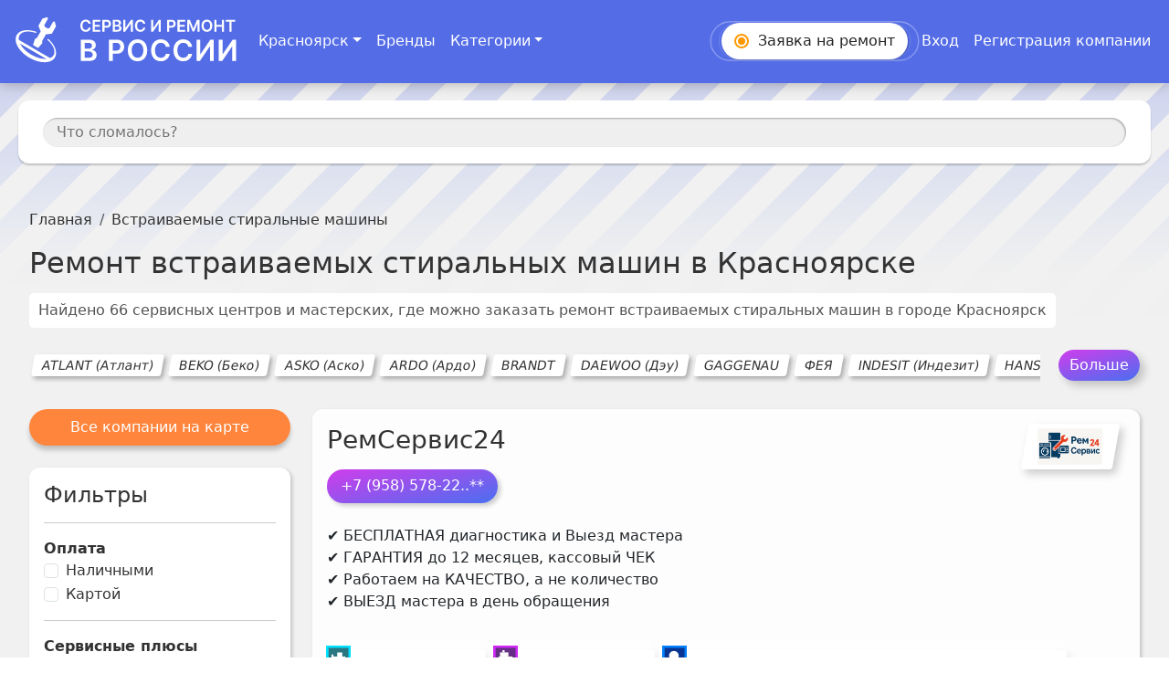

--- FILE ---
content_type: text/html
request_url: https://krasnoyarsk.servisiremont.ru/vstraivaemye-stiralnye-mashiny
body_size: 41907
content:
<!DOCTYPE html>
<html lang="ru">

<head>
	<meta charset="utf-8" />
	<link rel="icon" href="/favicon.ico" sizes="any" />
	<meta name="viewport" content="width=device-width" />
	<link rel="manifest" crossorigin="use-credentials" href="/manifest.webmanifest" />
	<link rel="apple-touch-icon" href="/icon.png" />
	<meta name="viewport" content="width=device-width" />
	<meta name="yandex-verification" content="cbe62409de58af9f" />
	<meta name="mailru-domain" content="Kc0kQgfqR5KoNo3t" />
	<link rel="stylesheet" href="https://cdn.jsdelivr.net/npm/bootstrap@5.3.0/dist/css/bootstrap.min.css"
		integrity="sha384-9ndCyUaIbzAi2FUVXJi0CjmCapSmO7SnpJef0486qhLnuZ2cdeRhO02iuK6FUUVM" crossorigin="anonymous" />
	<!-- Add these scripts to the bottom of your HTML file, just before the closing body tag -->
	<!-- Yandex.Market Widget -->
	<!-- <script async src="https://aflt.market.yandex.ru/widget/script/api" type="text/javascript"></script> -->
	<script src="https://smartcaptcha.yandexcloud.net/captcha.js" defer></script>
	<!-- Yandex.RTB -->
	<!-- <script>window.yaContextCb=window.yaContextCb||[]</script> -->
	<!-- <script src="https://yandex.ru/ads/system/context.js" async></script> -->
	
		<link href="./_app/immutable/assets/2.828728eb.css" rel="stylesheet">
		<link href="./_app/immutable/assets/styles.fcda1848.css" rel="stylesheet">
		<link href="./_app/immutable/assets/Navbar.3dfaa324.css" rel="stylesheet">
		<link href="./_app/immutable/assets/ModalFormNav.cf1bdef2.css" rel="stylesheet">
		<link href="./_app/immutable/assets/11.4f32c8ce.css" rel="stylesheet">
		<link href="./_app/immutable/assets/ListMapCompaniesYandex.869c6111.css" rel="stylesheet">
		<link href="./_app/immutable/assets/PointHiddenPhone.0a6ef6fb.css" rel="stylesheet"><title>Ремонт встраиваемых стиральных машин в Красноярске - 66 адресов, цены, отзывы</title><!-- HEAD_svelte-1q0x9c4_START --><meta charset="utf-8">
		<meta name="description" content="Найдено 66 сервисных центров и мастеров, где можно заказать ремонт встраиваемых стиральных машин в Красноярске. Организации представлены с адресами, телефонами, ценами, фото отзывами, и временем работы. Просмотр на карте поможет найти сервис рядом с домом.">
		<meta property="og:title" content="Ремонт встраиваемых стиральных машин в Красноярске - 66 адресов">
		<meta property="og:description" content="Найдено 66 сервисных центров и мастеров, где можно заказать ремонт встраиваемых стиральных машин в Красноярске. Организации представлены с адресами, телефонами, ценами, отзывами, фото и временем работы. Просмотр на карте поможет найти сервис рядом с домом."><meta property="og:url" content="https://krasnoyarsk.servisiremont.ru/vstraivaemye-stiralnye-mashiny"><meta property="og:image" content="https://krasnoyarsk.servisiremont.ru/servisiremont.png"><meta property="og:image:secure_url" content="https://krasnoyarsk.servisiremont.ru/servisiremont.png"><!-- HTML_TAG_START --><script type="application/ld+json">[{"@context":"https://schema.org","@type":"Article","name":"Встраиваемые стиральные машины в Красноярске -  66\n\t\t\tадресов","image":"https://krasnoyarsk.servisiremont.ru/servisiremont.png","description":"Найдено 66, где можно заказать ремонт Встраиваемые стиральные машины в Красноярске. Отзывы. Время работы. Организации представлены с адресами, телефонами, ценами, фото и временем работы мастерских. Просмотр на карте поможет найти сервисный центр рядом с домом"},{"@context":"https://schema.org","@type":"BreadcrumbList","itemListElement":[{"@type":"ListItem","position":1,"name":"Сервис и ремонт","item":"https://krasnoyarsk.servisiremont.ru"},{"@type":"ListItem","position":2,"name":"Виды техники","item":"https://krasnoyarsk.servisiremont.ru/categories"},{"@type":"ListItem","position":3,"item":"https://krasnoyarsk.servisiremont.ru/vstraivaemye-stiralnye-mashiny","name":"Встраиваемые стиральные машины"}]}]</script><!-- HTML_TAG_END --><link rel="canonical" href="https://krasnoyarsk.servisiremont.ru/vstraivaemye-stiralnye-mashiny"><!-- HEAD_svelte-1q0x9c4_END -->
</head>

<body data-sveltekit-preload-data="hover">
	<script src="https://cdn.jsdelivr.net/npm/bootstrap@5.3.0/dist/js/bootstrap.bundle.min.js"
		integrity="sha384-geWF76RCwLtnZ8qwWowPQNguL3RmwHVBC9FhGdlKrxdiJJigb/j/68SIy3Te4Bkz" crossorigin="anonymous"
		async></script>
	<script>
		function onloadFunction() {
			if (window.smartCaptcha) {
				const container = document.getElementsByClassName('smart-captcha');

				const widgetId = window.smartCaptcha.render(container, {
					sitekey: 'ysc1_jGGFoPy4HaulYjgN4Zd25FZC4wrHZMwAxmZxTZxge0d066a5',
					hl: 'ru',
				});

			}
		}
	</script>
	<div style="display: contents">



<div id="bg"></div>

<div class="app svelte-1f98x92"><div style="position: relative;"><ul class="popular-categories-drop svelte-qfg1rv d-none" aria-labelledby="dropdownMenuLink"><div class="container-fluid"><div class="row"><div class="col-12" style="margin-top: 26px;margin-bottom: 15px;color: #222;font-weight: 700;">Популярные категории
			</div>
			<div class="col-8"><div class="row top-cats svelte-qfg1rv"><div class="col-4"><a href="/elektricheskie-plity" class="svelte-qfg1rv">Электрические плиты</a>
						</div><div class="col-4"><a href="/varochnye-paneli" class="svelte-qfg1rv">Варочные панели</a>
						</div><div class="col-4"><a href="/duhovye-shkafy" class="svelte-qfg1rv">Духовые шкафы</a>
						</div><div class="col-4"><a href="/telefony" class="svelte-qfg1rv">Ремонт телефонов</a>
						</div><div class="col-4"><a href="/smartfony" class="svelte-qfg1rv">Смартфоны</a>
						</div><div class="col-4"><a href="/iphone" class="svelte-qfg1rv">Ремонт iphone</a>
						</div><div class="col-4"><a href="/planshety" class="svelte-qfg1rv">Планшеты</a>
						</div><div class="col-4"><a href="/ipad" class="svelte-qfg1rv">Ремонт ipad</a>
						</div><div class="col-4"><a href="/televizory" class="svelte-qfg1rv">Ремонт телевизоров</a>
						</div><div class="col-4"><a href="/komputery" class="svelte-qfg1rv">Ремонт компьютеров</a>
						</div><div class="col-4"><a href="/imac" class="svelte-qfg1rv">Ремонт imac</a>
						</div><div class="col-4"><a href="/noutbuki" class="svelte-qfg1rv">Ремонт ноутбуков</a>
						</div><div class="col-4"><a href="/macbook" class="svelte-qfg1rv">Ремонт macbook</a>
						</div><div class="col-4"><a href="/igrovye-pristavki" class="svelte-qfg1rv">Ремонт игровых приставок</a>
						</div><div class="col-4"><a href="/igrovye-konsoli" class="svelte-qfg1rv">Игровые консоли</a>
						</div><div class="col-4"><a href="/monitory" class="svelte-qfg1rv">Мониторы</a>
						</div><div class="col-4"><a href="/mfu" class="svelte-qfg1rv">Ремонт мфу</a>
						</div><div class="col-4"><a href="/printery" class="svelte-qfg1rv">Ремонт принтеров</a>
						</div><div class="col-4"><a href="/stiralnye-mashiny" class="svelte-qfg1rv">Ремонт стиральных машин</a>
						</div><div class="col-4"><a href="/vstraivaemye-stiralnye-mashiny" class="svelte-qfg1rv">Встраиваемые стиральные машины</a>
						</div><div class="col-4"><a href="/posudomoechnye-mashiny" class="svelte-qfg1rv">Ремонт посудомоечных машин</a>
						</div><div class="col-4"><a href="/vstraivaemye-posudomoiki" class="svelte-qfg1rv">Встраиваемые посудомойки</a>
						</div><div class="col-4"><a href="/holodilniki" class="svelte-qfg1rv">Ремонт холодильников</a>
						</div><div class="col-4"><a href="/vstraivaemye-holodilniki" class="svelte-qfg1rv">Встраиваемые холодильники</a>
						</div><div class="col-4"><a href="/morozilnye-kamery" class="svelte-qfg1rv">Морозильные камеры</a>
						</div><div class="col-4"><a href="/vstraivaemye-morozilnye-kamery" class="svelte-qfg1rv">Встраиваемые морозильные камеры</a>
						</div><div class="col-4"><a href="/kofemashiny" class="svelte-qfg1rv">Ремонт кофемашин</a>
						</div><div class="col-4"><a href="/vstraivaemye-kofemashiny" class="svelte-qfg1rv">Встраиваемые кофемашины</a>
						</div><div class="col-4"><a href="/benzogeneratory" class="svelte-qfg1rv">Ремонт бензогенераторов</a>
						</div><div class="col-4"><a href="/snegouborschiki" class="svelte-qfg1rv">Ремонт снегоуборщиков</a>
						</div><div class="col-4"><a href="/benzopily" class="svelte-qfg1rv">Ремонт бензопил</a>
						</div><div class="col-4"><a href="/gazonokosilki" class="svelte-qfg1rv">Ремонт газонокосилок</a>
						</div><div class="col-4"><a href="/teplovye-pushki" class="svelte-qfg1rv">Ремонт тепловых пушек</a>
						</div></div></div>
			<div class="col-4" style="display: flex; justify-content: end; align-items: end;"><div><a style="text-decoration: underline;" href="/categories" class="svelte-qfg1rv">Все категории</a></div></div></div></div>
</ul>

	<nav class="navbar navbar-expand-lg navbar-dark bg-color fixed-top svelte-6ytht3"><div class="container-fluid"><a class="navbar-brand svelte-6ytht3" href="/"><img src="/_app/immutable/assets/logo3.e9421852.svg" alt="Сервисные центры России" width="248" height="80" class="svelte-6ytht3"></a>
			<button class="navbar-toggler collapsed svelte-6ytht3" type="button" data-bs-toggle="collapse" data-bs-target="#navbarSupportedContent" aria-controls="navbarSupportedContent" aria-expanded="false" aria-label="Toggle navigation"><span class="navbar-toggler-icon svelte-6ytht3"></span></button>
			<div class="collapse navbar-collapse" id="navbarSupportedContent"><ul class="navbar-nav me-auto mb-2 mb-lg-0"><li class="nav-item dropdown">
						
						<a class="nav-link dropdown-toggle svelte-6ytht3" href="#" role="button" data-bs-toggle="dropdown" aria-expanded="false">Красноярск</a>
						</li>
					
						<li class="nav-item"><a class="nav-link active svelte-6ytht3" aria-current="page" href="/brands">Бренды</a>
							</li>
						<li class="nav-item">
									<a class="nav-link active d-md-none d-block svelte-6ytht3" aria-current="page" href="/categories">Категории</a>
									
									<a aria-current="page" class="btn d-md-block d-none nav-link active dropdown-toggle svelte-6ytht3" href="#" role="button" id="dropdownMenuLink" data-bs-toggle="dropdown" aria-expanded="false">Категории
									</a>
							</li></ul>
				<div class="d-flex" role="search"><ul class="navbar-nav me-auto mb-2 mb-lg-0"><li class="nav-item make-order"><button type="button" class="btn btn-success order-button svelte-6ytht3" data-bs-toggle="modal" data-bs-target="#madalFormNav"><span class="order-icon svelte-6ytht3"></span><span class="order-text svelte-6ytht3"><span>Заявка на </span><i class="svelte-6ytht3">ремонт</i></span></button></li>
						
							<li class="nav-item"><a class="nav-link active svelte-6ytht3" aria-current="page" href="/login">Вход</a></li>
							
							<li class="nav-item"><a class="nav-link active svelte-6ytht3" aria-current="page" href="/registration">Регистрация компании</a></li></ul></div></div></div></nav>
</div>

	<div class="top-line-container svelte-1f98x92"><section class="search-panel svelte-nsrsn9"><div id="search" class="svelte-nsrsn9"><div><div class="container"><div class="row"><div class="col-12" style="position: relative"><div class="d-flex" style="width: 100%"><div style="width: 100%" class="search-place svelte-nsrsn9"><input type="text" class="what-broken svelte-nsrsn9" placeholder="Что сломалось?" value="">
								
								
								<button class="btn btn-outline-secondary btn-lg svelte-nsrsn9" type="submit" id="button-search"><span class="svelte-nsrsn9">Найти</span></button></div></div></div></div></div></div></div>
</section>
		<span></span></div>

	<main style="min-height: 100vh;"><nav id="breadcrumbs" aria-label="breadcrumb" class="svelte-zvjpxv"><div class="container"><ol class="breadcrumb"><li class="breadcrumb-item svelte-zvjpxv"><a href="/" class="svelte-zvjpxv">Главная</a>
					</li><li class="breadcrumb-item svelte-zvjpxv"><span class="active svelte-zvjpxv">Встраиваемые стиральные машины</span>
					</li></ol></div></nav>
		


<div class="modal fade" id="madalFormNav" tabindex="-1" aria-labelledby="exampleModalLabel" aria-hidden="true"><div class="modal-dialog" style="position: relative;">
		<div class="modal-content"><div class="modal-header"><h2 class="modal-title fs-5" id="exampleModalLabel">Оставить заявку на ремонт</h2>
				<button type="button" class="btn-close svelte-yjang6" data-bs-dismiss="modal" aria-label="Close"></button></div>
			<form><div class="modal-body">
					<div class="mb-3"><label for="application_name" class="form-label">Имя <span class="text-danger">*</span></label>
						<input required type="text" class="form-control" id="application_name" placeholder="Ваше Имя" value=""></div>
					<div class="mb-3"><label for="application_phone" class="form-label">Телефон <span class="text-danger">*</span></label>
						<input required type="text" class="form-control" id="application_phone" placeholder="+7 000 000-00-21" value="+7"></div>
					<div class="mb-3"><label for="application_issue" class="form-label">Что сломалось? <span class="text-danger">*</span></label>
						<input required type="text" class="form-control" id="application_issue" placeholder="Кофемашина, Утюг, Монитор, Телефон..." value=""></div>
					<div class="form-check"><input required class="form-check-input" type="checkbox" id="application_personal_data" value="true">
						<label class="form-check-label" for="application_personal_data">Согласен с <a href="/policy" target="_blank">политикой конфиденциальности</a>, включая передачу данных сервисным центрам.
						</label></div></div>
				
				<div style="height: 100px; padding: 0 16px;" id="captcha-container" class="smart-captcha" data-sitekey="ysc1_28cqo1ZtOhvmaeNDrCKDq7Iii28x0RktRXgHAJhh7d192e21"></div>
				<div class="modal-footer">
					<button type="submit" class="btn btn-primary">Отправить</button></div></form></div></div>
</div>
		


<div class="container"><h1 class="svelte-18mb1rg">Ремонт встраиваемых стиральных машин в Красноярске</h1>

	
	<div class="my-4 title-list-companies svelte-18mb1rg"><span class="sub-text">Найдено 66 сервисных центров и мастерских, где можно заказать ремонт встраиваемых стиральных машин
			<span>в городе Красноярск</span></span></div>
	
	<div class="dop-container svelte-cddz1s">
		<div class="box-categories d-flex svelte-cddz1s"><div class="category btn btn-outline-secondary m-1 svelte-cddz1s"><a style="text-decoration: none; color: inherit;" href="/vstraivaemye-stiralnye-mashiny/atlant">ATLANT (Атлант)</a>
				</div><div class="category btn btn-outline-secondary m-1 svelte-cddz1s"><a style="text-decoration: none; color: inherit;" href="/vstraivaemye-stiralnye-mashiny/beko">BEKO (Беко)</a>
				</div><div class="category btn btn-outline-secondary m-1 svelte-cddz1s"><a style="text-decoration: none; color: inherit;" href="/vstraivaemye-stiralnye-mashiny/asko">ASKO (Аско)</a>
				</div><div class="category btn btn-outline-secondary m-1 svelte-cddz1s"><a style="text-decoration: none; color: inherit;" href="/vstraivaemye-stiralnye-mashiny/ardo">ARDO (Ардо)</a>
				</div><div class="category btn btn-outline-secondary m-1 svelte-cddz1s"><a style="text-decoration: none; color: inherit;" href="/vstraivaemye-stiralnye-mashiny/brandt">BRANDT</a>
				</div><div class="category btn btn-outline-secondary m-1 svelte-cddz1s"><a style="text-decoration: none; color: inherit;" href="/vstraivaemye-stiralnye-mashiny/daewoo">DAEWOO (Дэу)</a>
				</div><div class="category btn btn-outline-secondary m-1 svelte-cddz1s"><a style="text-decoration: none; color: inherit;" href="/vstraivaemye-stiralnye-mashiny/gaggenau">GAGGENAU</a>
				</div><div class="category btn btn-outline-secondary m-1 svelte-cddz1s"><a style="text-decoration: none; color: inherit;" href="/vstraivaemye-stiralnye-mashiny/feya">ФЕЯ</a>
				</div><div class="category btn btn-outline-secondary m-1 svelte-cddz1s"><a style="text-decoration: none; color: inherit;" href="/vstraivaemye-stiralnye-mashiny/indesit">INDESIT (Индезит)</a>
				</div><div class="category btn btn-outline-secondary m-1 svelte-cddz1s"><a style="text-decoration: none; color: inherit;" href="/vstraivaemye-stiralnye-mashiny/hansa">HANSA</a>
				</div><div class="category btn btn-outline-secondary m-1 svelte-cddz1s"><a style="text-decoration: none; color: inherit;" href="/vstraivaemye-stiralnye-mashiny/kuppersbusch">KUPPERSBUSCH</a>
				</div><div class="category btn btn-outline-secondary m-1 svelte-cddz1s"><a style="text-decoration: none; color: inherit;" href="/vstraivaemye-stiralnye-mashiny/lg">LG</a>
				</div><div class="category btn btn-outline-secondary m-1 svelte-cddz1s"><a style="text-decoration: none; color: inherit;" href="/vstraivaemye-stiralnye-mashiny/korting">KORTING</a>
				</div><div class="category btn btn-outline-secondary m-1 svelte-cddz1s"><a style="text-decoration: none; color: inherit;" href="/vstraivaemye-stiralnye-mashiny/kaiser">KAISER</a>
				</div><div class="category btn btn-outline-secondary m-1 svelte-cddz1s"><a style="text-decoration: none; color: inherit;" href="/vstraivaemye-stiralnye-mashiny/kuppersberg">KUPPERSBERG</a>
				</div><div class="category btn btn-outline-secondary m-1 svelte-cddz1s"><a style="text-decoration: none; color: inherit;" href="/vstraivaemye-stiralnye-mashiny/miele">MIELE</a>
				</div><div class="category btn btn-outline-secondary m-1 svelte-cddz1s"><a style="text-decoration: none; color: inherit;" href="/vstraivaemye-stiralnye-mashiny/neff">NEFF</a>
				</div><div class="category btn btn-outline-secondary m-1 svelte-cddz1s"><a style="text-decoration: none; color: inherit;" href="/vstraivaemye-stiralnye-mashiny/maunfeld">MAUNFELD</a>
				</div><div class="category btn btn-outline-secondary m-1 svelte-cddz1s"><a style="text-decoration: none; color: inherit;" href="/vstraivaemye-stiralnye-mashiny/midea">MIDEA</a>
				</div><div class="category btn btn-outline-secondary m-1 svelte-cddz1s"><a style="text-decoration: none; color: inherit;" href="/vstraivaemye-stiralnye-mashiny/smeg">SMEG</a>
				</div><div class="category btn btn-outline-secondary m-1 svelte-cddz1s"><a style="text-decoration: none; color: inherit;" href="/vstraivaemye-stiralnye-mashiny/weissgauff">WEISSGAUFF</a>
				</div><div class="category btn btn-outline-secondary m-1 svelte-cddz1s"><a style="text-decoration: none; color: inherit;" href="/vstraivaemye-stiralnye-mashiny/whirlpool">WHIRLPOOL</a>
				</div><div class="category btn btn-outline-secondary m-1 svelte-cddz1s"><a style="text-decoration: none; color: inherit;" href="/vstraivaemye-stiralnye-mashiny/siemens">SIEMENS</a>
				</div><div class="category btn btn-outline-secondary m-1 svelte-cddz1s"><a style="text-decoration: none; color: inherit;" href="/vstraivaemye-stiralnye-mashiny/haier">HAIER</a>
				</div><div class="category btn btn-outline-secondary m-1 svelte-cddz1s"><a style="text-decoration: none; color: inherit;" href="/vstraivaemye-stiralnye-mashiny/zanussi">ZANUSSI</a>
				</div><div class="category btn btn-outline-secondary m-1 svelte-cddz1s"><a style="text-decoration: none; color: inherit;" href="/vstraivaemye-stiralnye-mashiny/vestel">VESTEL</a>
				</div><div class="category btn btn-outline-secondary m-1 svelte-cddz1s"><a style="text-decoration: none; color: inherit;" href="/vstraivaemye-stiralnye-mashiny/euronova">EURONOVA</a>
				</div><div class="category btn btn-outline-secondary m-1 svelte-cddz1s"><a style="text-decoration: none; color: inherit;" href="/vstraivaemye-stiralnye-mashiny/zerowatt">ZEROWATT</a>
				</div><div class="category btn btn-outline-secondary m-1 svelte-cddz1s"><a style="text-decoration: none; color: inherit;" href="/vstraivaemye-stiralnye-mashiny/ariston">ARISTON</a>
				</div><div class="category btn btn-outline-secondary m-1 svelte-cddz1s"><a style="text-decoration: none; color: inherit;" href="/vstraivaemye-stiralnye-mashiny/electrolux">ELECTROLUX (Электролюкс)</a>
				</div><div class="category btn btn-outline-secondary m-1 svelte-cddz1s"><a style="text-decoration: none; color: inherit;" href="/vstraivaemye-stiralnye-mashiny/candy">CANDY (Канди)</a>
				</div><div class="category btn btn-outline-secondary m-1 svelte-cddz1s"><a style="text-decoration: none; color: inherit;" href="/vstraivaemye-stiralnye-mashiny/aeg">AEG</a>
				</div><div class="category btn btn-outline-secondary m-1 svelte-cddz1s"><a style="text-decoration: none; color: inherit;" href="/vstraivaemye-stiralnye-mashiny/bosch">BOSCH (Бош)</a>
				</div><div class="category btn btn-outline-secondary m-1 svelte-cddz1s"><a style="text-decoration: none; color: inherit;" href="/vstraivaemye-stiralnye-mashiny/samsung">SAMSUNG (Самсунг)</a>
				</div><div class="category btn btn-outline-secondary m-1 svelte-cddz1s"><a style="text-decoration: none; color: inherit;" href="/vstraivaemye-stiralnye-mashiny/gorenje">GORENJE (Горенье)</a>
				</div></div>
	<button type="button" class="btn btn-primary dop-more-button svelte-cddz1s">Больше</button>
</div>
	
	
		
		
		
	

	
	
	

	</div>



<div class="container fluid mt-3 com-by-cat"><div class="row">

			<aside class="filters col-12 col-lg-4 col-xl-3 order-1 mb-5 mb-lg-0 svelte-143cix"><button class="btn w-100 btn-light mb-4 to-map-view svelte-143cix">Все компании на карте</button>
	<div class="card-filter d-lg-block d-md-block d-none svelte-143cix"><div class="h4">Фильтры</div>
		<hr>
		<div class="filter-group"><div class="fw-bold">Оплата</div>
			<div class="form-check ml-2"><input id="cash_pay" class="form-check-input" type="checkbox">
				<label class="form-check-label" for="cash_pay">Наличными </label></div>
			<div class="form-check mb-2"><input id="card_pay" class="form-check-input" type="checkbox">
				<label class="form-check-label" for="card_pay">Картой </label></div></div>

		<hr>

		<div class="filter-group"><div class="fw-bold">Сервисные плюсы</div>
			<div class="form-check mb-2"><input id="free_parking" class="form-check-input" type="checkbox">
				<label class="form-check-label" for="free_parking">Бесплатная парковка </label></div>
			<div class="form-check mb-2"><input id="own_warehouse" class="form-check-input" type="checkbox">
				<label class="form-check-label" for="own_warehouse">Собственный склад запчастей </label></div>
			<div class="form-check mb-2"><input id="pay_after_repair" class="form-check-input" type="checkbox">
				<label class="form-check-label" for="pay_after_repair">Ремонт без предоплаты </label></div>
			<div class="form-check mb-2"><input id="quick_repair" class="form-check-input" type="checkbox">
				<label class="form-check-label" for="quick_repair">Срочный ремонт </label></div>
			<div class="form-check mb-2"><input id="free_diagnostics" class="form-check-input" type="checkbox">
				<label class="form-check-label" for="free_diagnostics">Диагностика в подарок </label></div>
			<div class="form-check mb-2"><input id="master_departure" class="form-check-input" type="checkbox">
				<label class="form-check-label" for="master_departure">Вызов мастера </label></div>
			<div class="form-check mb-2"><input id="courier_departure" class="form-check-input" type="checkbox">
				<label class="form-check-label" for="courier_departure">Вызов курьера </label></div>

			<hr>

			<div class="d-grid gap-3 svelte-143cix"><button type="button" class="btn btn-primary svelte-143cix">Применить
				</button>

				<button type="button" class="btn btn-outline-secondary svelte-143cix">Сбросить
				</button></div></div></div>
	<div class="card-filter d-block d-lg-none d-md-none svelte-143cix"><div class="accordion accordion-flush" id="accordionFlushExample"><div class="accordion-item"><h2 class="accordion-header" id="flush-headingOne"><button class="accordion-button collapsed svelte-143cix" type="button" data-bs-toggle="collapse" data-bs-target="#flush-collapseOne" aria-expanded="false" aria-controls="flush-collapseOne">Фильтры
					</button></h2>
				<div id="flush-collapseOne" class="accordion-collapse collapse" aria-labelledby="flush-headingOne" data-bs-parent="#accordionFlushExample"><div class="accordion-body svelte-143cix"><hr class="svelte-143cix">
						<div class="filter-group"><div class="fw-bold">Оплата</div>
							<div class="form-check ml-2"><input id="cash_pay" class="form-check-input" type="checkbox">
								<label class="form-check-label" for="cash_pay">Наличными </label></div>
							<div class="form-check mb-2"><input id="card_pay" class="form-check-input" type="checkbox">
								<label class="form-check-label" for="card_pay">Картой </label></div></div>

						<hr class="svelte-143cix">

						<div class="filter-group"><div class="fw-bold">Сервисные плюсы</div>
							<div class="form-check mb-2"><input id="free_parking" class="form-check-input" type="checkbox">
								<label class="form-check-label" for="free_parking">Бесплатная парковка </label></div>
							<div class="form-check mb-2"><input id="own_warehouse" class="form-check-input" type="checkbox">
								<label class="form-check-label" for="own_warehouse">Собственный склад запчастей
								</label></div>
							<div class="form-check mb-2"><input id="pay_after_repair" class="form-check-input" type="checkbox">
								<label class="form-check-label" for="pay_after_repair">Ремонт без предоплаты
								</label></div>
							<div class="form-check mb-2"><input id="quick_repair" class="form-check-input" type="checkbox">
								<label class="form-check-label" for="quick_repair">Срочный ремонт </label></div>
							<div class="form-check mb-2"><input id="free_diagnostics" class="form-check-input" type="checkbox">
								<label class="form-check-label" for="free_diagnostics">Диагностика в подарок
								</label></div>
							<div class="form-check mb-2"><input id="master_departure" class="form-check-input" type="checkbox">
								<label class="form-check-label" for="master_departure">Выезд мастера </label></div>
							<div class="form-check mb-2"><input id="courier_departure" class="form-check-input" type="checkbox">
								<label class="form-check-label" for="courier_departure">Выезд курьера </label></div>

							<hr class="svelte-143cix">

							<div class="d-grid gap-3 svelte-143cix"><button type="button" class="btn btn-primary svelte-143cix">Применить </button>

								<button type="button" class="btn btn-outline-secondary svelte-143cix">Сбросить </button></div></div></div></div></div></div></div>
	<div class="rep-price"></div>
	
	<div class="box-categories d-none d-lg-block d-flex flex-wrap"><h4 class="mt-5 text-white text-333 mb-4 svelte-143cix"><span id="more-cats-for-orders" name="more-cats-for-orders" class="svelte-143cix">Найденные сервисные центры принимают заявки на ремонт в категориях</span></h4>
				
				<a href="/massazhery" class="category-btn btn-outline-secondary m-1 svelte-143cix"><span>Массажеры</span>
					</a><a href="/stiralnye-mashiny" class="category-btn btn-outline-secondary m-1 svelte-143cix"><span>Стиральные машины</span>
					</a><a href="/sushilnye-mashiny" class="category-btn btn-outline-secondary m-1 svelte-143cix"><span>Сушильные машины</span>
					</a><a href="/fondiushnitsy" class="category-btn btn-outline-secondary m-1 svelte-143cix"><span>Фондюшницы</span>
					</a><a href="/elektronozhi" class="category-btn btn-outline-secondary m-1 svelte-143cix"><span>Электроножи</span>
					</a><a href="/elektropilki" class="category-btn btn-outline-secondary m-1 svelte-143cix"><span>Электропилки</span>
					</a><a href="/elektrogrelki" class="category-btn btn-outline-secondary m-1 svelte-143cix"><span>Электрогрелки</span>
					</a><a href="/elektrobigudi" class="category-btn btn-outline-secondary m-1 svelte-143cix"><span>Электробигуди</span>
					</a><a href="/massazhnye-vannochki" class="category-btn btn-outline-secondary m-1 svelte-143cix"><span>Массажные ванночки</span>
					</a><a href="/napolnye-vesy" class="category-btn btn-outline-secondary m-1 svelte-143cix"><span>Напольные весы</span>
					</a><a href="/radiopriemniki" class="category-btn btn-outline-secondary m-1 svelte-143cix"><span>Радиоприемники</span>
					</a><a href="/naushniki-s-mikrofonom" class="category-btn btn-outline-secondary m-1 svelte-143cix"><span>Наушники с микрофоном</span>
					</a><a href="/igrovye-myshi" class="category-btn btn-outline-secondary m-1 svelte-143cix"><span>Игровые мыши</span>
					</a><a href="/igrovye-garnitury" class="category-btn btn-outline-secondary m-1 svelte-143cix"><span>Игровые гарнитуры</span>
					</a><a href="/igrovye-klaviatury" class="category-btn btn-outline-secondary m-1 svelte-143cix"><span>Игровые клавиатуры</span>
					</a><a href="/vstraivaemye-stiralnye-mashiny" class="category-btn btn-outline-secondary m-1 svelte-143cix"><span>Встраиваемые стиральные машины</span>
					</a><a href="/vstraivaemye-elektricheskie-paneli" class="category-btn btn-outline-secondary m-1 svelte-143cix"><span>Встраиваемые электрические панели</span>
					</a><a href="/vstraivaemye-vytiazhki" class="category-btn btn-outline-secondary m-1 svelte-143cix"><span>Встраиваемые вытяжки</span>
					</a><a href="/vstraivaemye-gazovye-paneli" class="category-btn btn-outline-secondary m-1 svelte-143cix"><span>Встраиваемые газовые панели</span>
					</a></div>
	
	
	
	<div class="advice svelte-143cix"><h4 class="mt-5 text-white mb-4 text-333 svelte-143cix"><a href="#" id="recomendations" name="recomendations" class="svelte-143cix">Советы по взаимодействию с СЦ на основе отзывов</a></h4>
		<div class="advice-item svelte-143cix"><p style="color: red; font-weight: bold;" class="svelte-143cix">Внимание!</p>
			<p class="svelte-143cix"><a href="#vnimanie" name="vnimanie" id="vnimanie" style="color: #222">Стоимость диагностики, при отказе от ремонта, а так же продолжительность гарантии и то на
					что она распространяется, а так же цены на услуги уточняйте у специалиста при обращении.</a></p></div>
		<div class="advice-item svelte-143cix"><p class="svelte-143cix">Сроки выполнения всегда отличаются (от минут до месяцев) и зависят от того на сколько
				сложными будут ремонтные работы. Основные факторы:
			</p>
			<ul class="svelte-143cix"><li>наличие оригинальных комплектующих на Вашу модель, или аналогов,</li>
				<li>загруженности специалистов,</li>
				<li>техническая способность качественно отремонтировать оборудование.</li></ul></div>
		<div class="advice-item svelte-143cix"><p class="svelte-143cix">Многие СЦ способны отремонтировать технику в день обращения, а порой даже в течение часа.
				Позвоните и получите профессиональную консультацию. Выберите удобное время и район для
				ремонта. Заранее выясните время работы в выходные и будние дни.
			</p></div>
		<div class="advice-item svelte-143cix"><p class="svelte-143cix">Интересуют скидки? Это Ваше право! Звоните и уточняйте:</p>
			<ul class="svelte-143cix"><li>есть ли действующие акции,</li>
				<li>дополнительные бонусы при повторном обращении,</li>
				<li>если нашли предложение более выгодное, стоит в разговоре его упомянуть, возможно
					понравившаяся мастерская сможет сделать более выгодное предложение.
				</li></ul></div>
		<div class="advice-item svelte-143cix"><p class="svelte-143cix">Если Вы вызываете мастера к себе на дом, сообщите оператору: улица, проспект, бульвар или
				набережную имеете ввиду. В крупных городах есть адреса с одинаковым названием, курьер в этом
				случае может уехать не туда. К примеру, не на проспект Труда, а в переулок или бульвар
				Труда.
			</p></div>
		<div class="advice-item svelte-143cix"><p class="svelte-143cix">Нужно, чтобы мастер приехал быстро? Ищите ремонтную мастерскую рядом с Вами. Делая вызов,
				сообщите оператору: ремонт требуется выполнить оперативно. Звонок и первоначальная
				консультация у компаний бесплатны.
			</p></div>
		<div class="advice-item svelte-143cix"><p class="svelte-143cix">После ремонта оставляйте отзывы к компаниям на maps.yandex.ru (независимый источник отзывов
				и рейтинга). Эта информация может быть полезна другим клиентам данного сервисного
				центра/мастерской. Укажите:
			</p>
			<ul class="svelte-143cix"><li>качество обслуживания,</li>
				<li>скорость поиска неисправности,</li>
				<li>профессиональность мастеров,</li>
				<li>если была доставка, то вежливость курьера,</li>
				<li>ответили ли в мастерской на все Ваши вопросы и пр.</li></ul></div>
		<div class="advice-item svelte-143cix"><p class="svelte-143cix">Нужна обратная связь от компании? Все контакты в нашем цифровом каталоге. На странице
				компании есть форма для заявки на ремонт.
			</p></div>
		<div class="advice-item svelte-143cix"><p class="svelte-143cix">Сколько лет прослужит техника любого производителя зависит от интенсивности эксплуатации,
				рабочих температур, опыта сотрудников, проводящих обслуживание: своевременную чистку и
				смазку необходимых деталей, осмотр приводов, редукторов, электрики, топливных систем, и т.д.
			</p></div>
		<div class="advice-item svelte-143cix"><p class="svelte-143cix">Для своевременного выявления и устранения поломок, проводите полную диагностику регулярно.
			</p>
			<p class="svelte-143cix">Для помощи от СЦ с ремонтом, уточняйте у менеджера при заказе:</p>
			<ul class="svelte-143cix"><li>вид техники: бензиновая/дизельная/электрическая,</li>
				<li>опыт мастеров (количество выполненных заказов по схожей технике),</li>
				<li>есть ли необходимые запчасти,</li>
				<li>позволяет ли техническая база проводить ремонт Вашей техники,</li>
				<li>если мастерская находится в малознакомом районе, спросите схему проезда.</li></ul></div>
		<div class="advice-item svelte-143cix"><p class="svelte-143cix">Если случай является гарантийным и срок гарантии еще не вышел, то первым делом стоит
				обратиться в авторизованный сервисный центр. Ремонт (или замена) устройства, в этом случае,
				будет бесплатным.
			</p></div>
		<div class="advice-item svelte-143cix"><p class="svelte-143cix">Если Вы не хотите везти технику в мастерскую, а предпочитаете, что бы ремонт был выполнен на
				дому, то в большинстве сервисных центров можно оставить заявку. Цены на постгарантийный
				ремонт уточняйте во время вызова мастера. Оператору оставьте свой номер телефона и
				специалист перед выездом перезвонит Вам, или свяжется другим удобным для Вас способом.
			</p></div>
		<div class="advice-item svelte-143cix"><p class="svelte-143cix">Стоимость услуги ремонта, на которую Вас предварительно сориентировали, может измениться как
				в большую, так и в меньшую сторону. Это зависит от сложности выявленной проблемы во время
				проведения диагностики.
			</p></div>
		<div class="advice-item svelte-143cix"><p class="svelte-143cix">Вне зависимости от того ремонт какой техники: бытовой, садовой, строительной, медицинской
				или прочей другой, Вам потребовался, не забывайте после работы сказать мастеру спасибо.
				Часто доброе слово для человека значит больше чем любая оплата :)
			</p></div></div>
</aside>
			
			<div class="list-company col-12 col-lg-8 col-xl-9 order-2 order-lg-1">
				
				
					
						
							
						
						
					
				
				
				
				
				
				

				
				<div><div class="card mb-5 observ svelte-16uvtos"><div class="card-body svelte-16uvtos"><div class="card-header-new svelte-16uvtos"><h3 class="comany-name card-title mb-3 svelte-16uvtos"><a href="/companies/remservis24" class="svelte-16uvtos">РемСервис24</a></h3>

			<div class="company-logo svelte-16uvtos"><a href="/companies/remservis24" class="svelte-16uvtos"><img width="80" height="40" src="#" alt="РемСервис24" class="svelte-16uvtos"></a></div></div>

		
		
		<div class="body-company card-text svelte-16uvtos"><button type="button" class="btn btn-primary phone-button svelte-9c7dtm">
			<span class="min-box-phone">+7 (958) 578-22..**</span></button>

			<div style="width: 100%" class="mt-2 sublink">
				<p style="margin-top: 1rem;"><!-- HTML_TAG_START -->✔ БЕСПЛАТНАЯ диагностика и Выезд мастера<br>✔ ГАРАНТИЯ до 12 месяцев, кассовый ЧЕК<br>✔ Работаем на КАЧЕСТВО, а не количество<br>✔ ВЫЕЗД мастера в день обращения<!-- HTML_TAG_END --></p>
					
						
							
								
							
						
					
					</div>

			

</div>
		

		<div class="card-text mt-3 svelte-16uvtos">

			<div class="dop-services d-grid gap-2 d-sm-block svelte-16uvtos"><div class="courier_departure company-option svelte-16uvtos"><span class="svelte-16uvtos">Выезд курьера</span></div>
				<div class="master_departure company-option svelte-16uvtos"><span class="svelte-16uvtos"><a href="#" class="svelte-16uvtos">Выезд мастера</a></span></div>
				<div class="free_diagnostics company-option svelte-16uvtos"><span class="svelte-16uvtos">Бесплатный поиск причины отказа устройства</span></div>
				<div class="quick_repair company-option svelte-16uvtos">
						<span class="svelte-16uvtos"><a href="#" class="svelte-16uvtos">Срочный ремонт встраиваемых стиральных машин</a></span>
						
						</div>
				<div class="pay_after_repair company-option svelte-16uvtos">
						<span class="svelte-16uvtos"><a href="#" class="svelte-16uvtos">Ремонт встраиваемых стиральных машин без предоплаты</a></span>
						
						</div>
				<div class="own_warehouse company-option svelte-16uvtos"><span class="svelte-16uvtos">Собственный склад запчастей для замены</span></div>
				
				
				
				</div></div>
		
		
		
		
		
		<div><div class="address-points py-3 mt-2 svelte-16uvtos"><div class="card-addresses svelte-16uvtos">
						<div class="svelte-16uvtos">
									<span class="svelte-16uvtos"><span class="map-tooltip svelte-16uvtos"><i class="svelte-16uvtos"></i></span>
										<span class="get-metro">
											</span>
										<u class="svelte-16uvtos">Красноярск, улица Линейная, д 122 
											</u></span></div>
						
						</div>
					</div></div>
		
		
		<div class="text-end svelte-16uvtos"><a href="/companies/remservis24" class="svelte-16uvtos"><span class="btn btn-success more-button svelte-16uvtos"></span></a></div></div>
</div>
						</div>
				
				
				
				<div><div class="card mb-5 observ svelte-16uvtos"><div class="card-body svelte-16uvtos"><div class="card-header-new svelte-16uvtos"><h3 class="comany-name card-title mb-3 svelte-16uvtos"><a href="/companies/infotsentr" class="svelte-16uvtos">ИнфоЦентр</a></h3>

			<div class="company-logo svelte-16uvtos"><a href="/companies/infotsentr" class="svelte-16uvtos"><img width="80" height="40" src="#" alt="ИнфоЦентр" class="svelte-16uvtos"></a></div></div>

		
		
		<div class="body-company card-text svelte-16uvtos"><button type="button" class="btn btn-primary phone-button svelte-9c7dtm">
			<span class="min-box-phone">+7 (390) 312-47..**</span></button>

			<div style="width: 100%" class="mt-2 sublink">
				<p style="margin-top: 1rem;">Мастера сервиса оказывают качественные услуги по ремонту встраиваемых стиральных машин. Как сегодня работает сервисный центр, условия гарантии и актуальные цены при обращении</p>
					
						
							
								
							
						
					
					</div>

			

</div>
		

		<div class="card-text mt-3 svelte-16uvtos">

			<div class="dop-services d-grid gap-2 d-sm-block svelte-16uvtos">
				
				
				
				
				
				
				
				
				</div></div>
		
		
		
		
		
		<div><div class="address-points py-3 mt-2 svelte-16uvtos"><div class="card-addresses svelte-16uvtos">
						<div class="svelte-16uvtos">
									<span class="svelte-16uvtos"><span class="map-tooltip svelte-16uvtos"><i class="svelte-16uvtos"></i></span>
										<span class="get-metro">
											</span><span class="get-metro">
											</span>
										<u class="svelte-16uvtos">Абакан, ​Пушкина, 199Б
											</u></span></div>
						
						</div>
					
						<div class="btn mb-2 btn-outline-primary show-more-addresses svelte-16uvtos"><div>Показать все адреса</div></div></div></div>
		
		
		<div class="text-end svelte-16uvtos"><a href="/companies/infotsentr" class="svelte-16uvtos"><span class="btn btn-success more-button svelte-16uvtos"></span></a></div></div>
</div>
						</div>
					<div><div class="card mb-5 observ svelte-16uvtos"><div class="card-body svelte-16uvtos"><div class="card-header-new svelte-16uvtos"><h3 class="comany-name card-title mb-3 svelte-16uvtos"><a href="/companies/tekhobmen" class="svelte-16uvtos">Техобмен</a></h3>

			<div class="company-logo svelte-16uvtos"><a href="/companies/tekhobmen" class="svelte-16uvtos"><img width="80" height="40" src="#" alt="Техобмен" class="svelte-16uvtos"></a></div></div>

		
		
		<div class="body-company card-text svelte-16uvtos"><button type="button" class="btn btn-primary phone-button svelte-9c7dtm">
			<span class="min-box-phone">+7 (913) 056-69..**</span></button>

			<div style="width: 100%" class="mt-2 sublink">
				<p style="margin-top: 1rem;">Мастерская проводит поиск проблем в работе техники и качественный ремонт встраиваемых стиральных машин</p>
					
						
							
								
							
						
					
					</div>

			</div>
		

		<div class="card-text mt-3 svelte-16uvtos">

			<div class="dop-services d-grid gap-2 d-sm-block svelte-16uvtos">
				
				
				
				
				
				
				
				
				</div></div>
		
		
		
		
		
		<div><div class="address-points py-3 mt-2 svelte-16uvtos"><div class="card-addresses svelte-16uvtos">
						<div class="svelte-16uvtos">
									<span class="svelte-16uvtos"><span class="map-tooltip svelte-16uvtos"><i class="svelte-16uvtos"></i></span>
										<span class="get-metro">
											</span><span class="get-metro">
											</span>
										<u class="svelte-16uvtos">г. Абакан ул. Т. Шевченко 58
											</u></span></div>
						
						</div>
					
						<div class="btn mb-2 btn-outline-primary show-more-addresses svelte-16uvtos"><div>Показать все адреса</div></div></div></div>
		
		
		<div class="text-end svelte-16uvtos"><a href="/companies/tekhobmen" class="svelte-16uvtos"><span class="btn btn-success more-button svelte-16uvtos"></span></a></div></div>
</div>
						</div>
					<div><div class="card mb-5 observ svelte-16uvtos"><div class="card-body svelte-16uvtos"><div class="card-header-new svelte-16uvtos"><h3 class="comany-name card-title mb-3 svelte-16uvtos"><a href="/companies/sotomax" class="svelte-16uvtos">СотоMax</a></h3>

			</div>

		
		
		<div class="body-company card-text svelte-16uvtos"><button type="button" class="btn btn-primary phone-button svelte-9c7dtm">
			<span class="min-box-phone">+7 (902) 011-01..**</span></button>

			<div style="width: 100%" class="mt-2 sublink">
				<p style="margin-top: 1rem;">Мастерская проводит поиск проблем в работе техники и качественный ремонт встраиваемых стиральных машин</p>
					
						
							
								
							
						
					
					</div>

			</div>
		

		<div class="card-text mt-3 svelte-16uvtos">

			<div class="dop-services d-grid gap-2 d-sm-block svelte-16uvtos">
				
				
				
				
				<div class="own_warehouse company-option svelte-16uvtos"><span class="svelte-16uvtos">Собственный склад запчастей для замены</span></div>
				
				
				
				</div></div>
		
		
		
		
		
		<div><div class="address-points py-3 mt-2 svelte-16uvtos"><div class="card-addresses svelte-16uvtos">
						<div class="svelte-16uvtos">
									<span class="svelte-16uvtos"><span class="map-tooltip svelte-16uvtos"><i class="svelte-16uvtos"></i></span>
										<span class="get-metro">
											</span>
										<u class="svelte-16uvtos">Минусинск, Абаканская ул., 51, корп. 1
											</u></span></div>
						
						</div>
					</div></div>
		
		
		<div class="text-end svelte-16uvtos"><a href="/companies/sotomax" class="svelte-16uvtos"><span class="btn btn-success more-button svelte-16uvtos"></span></a></div></div>
</div>
						</div>
					<div><div class="card mb-5 observ svelte-16uvtos"><div class="card-body svelte-16uvtos"><div class="card-header-new svelte-16uvtos"><h3 class="comany-name card-title mb-3 svelte-16uvtos"><a href="/companies/soyuz-masterov-1" class="svelte-16uvtos">Союз Мастеров</a></h3>

			<div class="company-logo svelte-16uvtos"><a href="/companies/soyuz-masterov-1" class="svelte-16uvtos"><img width="80" height="40" src="#" alt="Союз Мастеров" class="svelte-16uvtos"></a></div></div>

		
		
		<div class="body-company card-text svelte-16uvtos"><button type="button" class="btn btn-primary phone-button svelte-9c7dtm">
			<span class="min-box-phone">+7 (391) 215-01..**</span></button>

			<div style="width: 100%" class="mt-2 sublink">
				<p style="margin-top: 1rem;">Мастера сервиса оказывают качественные услуги по ремонту встраиваемых стиральных машин. Как сегодня работает сервисный центр, условия гарантии и актуальные цены при обращении</p>
					
						
							
								
							
						
					
					</div>

			

</div>
		

		<div class="card-text mt-3 svelte-16uvtos">

			<div class="dop-services d-grid gap-2 d-sm-block svelte-16uvtos">
				<div class="master_departure company-option svelte-16uvtos"><span class="svelte-16uvtos"><a href="#" class="svelte-16uvtos">Выезд мастера</a></span></div>
				<div class="free_diagnostics company-option svelte-16uvtos"><span class="svelte-16uvtos">Бесплатный поиск причины отказа устройства</span></div>
				
				
				
				
				
				
				</div></div>
		
		
		
		
		
		<div><div class="address-points py-3 mt-2 svelte-16uvtos"><div class="card-addresses svelte-16uvtos">
						<div class="svelte-16uvtos">
									<span class="svelte-16uvtos"><span class="map-tooltip svelte-16uvtos"><i class="svelte-16uvtos"></i></span>
										<span class="get-metro">
											</span>
										<u class="svelte-16uvtos">улица Копылова, 42
											</u></span></div>
						
						</div>
					</div></div>
		
		
		<div class="text-end svelte-16uvtos"><a href="/companies/soyuz-masterov-1" class="svelte-16uvtos"><span class="btn btn-success more-button svelte-16uvtos"></span></a></div></div>
</div>
						</div>
					<div><div class="card mb-5 observ svelte-16uvtos"><div class="card-body svelte-16uvtos"><div class="card-header-new svelte-16uvtos"><h3 class="comany-name card-title mb-3 svelte-16uvtos"><a href="/companies/istok-bs" class="svelte-16uvtos">Исток-бс</a></h3>

			</div>

		
		
		<div class="body-company card-text svelte-16uvtos"><button type="button" class="btn btn-primary phone-button svelte-9c7dtm">
			<span class="min-box-phone">+7 (391) 299-20..**</span></button>

			<div style="width: 100%" class="mt-2 sublink">
				<p style="margin-top: 1rem;">Неисправна техника? Ремонтируем все бренды встраиваемых стиральных машин, стоимость услуги, возможность устранить повреждение быстро, узнавайте при звонке</p>
					
						
							
								
							
						
					
					</div>

			

</div>
		

		<div class="card-text mt-3 svelte-16uvtos">

			<div class="dop-services d-grid gap-2 d-sm-block svelte-16uvtos">
				<div class="master_departure company-option svelte-16uvtos"><span class="svelte-16uvtos"><a href="#" class="svelte-16uvtos">Выезд мастера</a></span></div>
				
				<div class="quick_repair company-option svelte-16uvtos">
						<span class="svelte-16uvtos"><a href="#" class="svelte-16uvtos">Срочный ремонт встраиваемых стиральных машин</a></span>
						
						</div>
				
				<div class="own_warehouse company-option svelte-16uvtos"><span class="svelte-16uvtos">Собственный склад запчастей для замены</span></div>
				
				
				
				</div></div>
		
		
		
		
		
		<div><div class="address-points py-3 mt-2 svelte-16uvtos"><div class="card-addresses svelte-16uvtos">
						<div class="svelte-16uvtos">
									<span class="svelte-16uvtos"><span class="map-tooltip svelte-16uvtos"><i class="svelte-16uvtos"></i></span>
										<span class="get-metro">
											</span><span class="get-metro">
											</span><span class="get-metro">
											</span>
										<u class="svelte-16uvtos">ул. Устиновича, 24Г, Советский район, микрорайон Зелёная Роща
											</u></span></div>
						
						</div>
					
						<div class="btn mb-2 btn-outline-primary show-more-addresses svelte-16uvtos"><div>Показать все адреса</div></div></div></div>
		
		
		<div class="text-end svelte-16uvtos"><a href="/companies/istok-bs" class="svelte-16uvtos"><span class="btn btn-success more-button svelte-16uvtos"></span></a></div></div>
</div>
						</div>
					<div><div class="card mb-5 observ svelte-16uvtos"><div class="card-body svelte-16uvtos"><div class="card-header-new svelte-16uvtos"><h3 class="comany-name card-title mb-3 svelte-16uvtos"><a href="/companies/s-service-34" class="svelte-16uvtos">S-Service</a></h3>

			<div class="company-logo svelte-16uvtos"><a href="/companies/s-service-34" class="svelte-16uvtos"><img width="80" height="40" src="#" alt="S-Service" class="svelte-16uvtos"></a></div></div>

		
		
		<div class="body-company card-text svelte-16uvtos"><button type="button" class="btn btn-primary phone-button svelte-9c7dtm">
			<span class="min-box-phone">+7 (391) 280-39..**</span></button>

			<div style="width: 100%" class="mt-2 sublink">
				<p style="margin-top: 1rem;">Работы по поиску причин сбоев и починке встраиваемых стиральных машин. Наличие бесплатной диагностики устройства, услуги по замене запчастей и цены уточняйте по телефону</p>
					
						
							
								
							
						
					
					</div>

			</div>
		

		<div class="card-text mt-3 svelte-16uvtos">

			<div class="dop-services d-grid gap-2 d-sm-block svelte-16uvtos">
				<div class="master_departure company-option svelte-16uvtos"><span class="svelte-16uvtos"><a href="#" class="svelte-16uvtos">Выезд мастера</a></span></div>
				
				
				
				
				
				
				
				</div></div>
		
		
		
		
		
		<div><div class="address-points py-3 mt-2 svelte-16uvtos"><div class="card-addresses svelte-16uvtos">
						<div class="svelte-16uvtos">
									<span class="svelte-16uvtos"><span class="map-tooltip svelte-16uvtos"><i class="svelte-16uvtos"></i></span>
										<span class="get-metro">
											</span>
										<u class="svelte-16uvtos">ул. Щорса, 76
											</u></span></div>
						
						</div>
					</div></div>
		
		
		<div class="text-end svelte-16uvtos"><a href="/companies/s-service-34" class="svelte-16uvtos"><span class="btn btn-success more-button svelte-16uvtos"></span></a></div></div>
</div>
						</div>
					<div><div class="card mb-5 observ svelte-16uvtos"><div class="card-body svelte-16uvtos"><div class="card-header-new svelte-16uvtos"><h3 class="comany-name card-title mb-3 svelte-16uvtos"><a href="/companies/sfera-gsm" class="svelte-16uvtos">Sfera GSM</a></h3>

			</div>

		
		
		<div class="body-company card-text svelte-16uvtos"><button type="button" class="btn btn-primary phone-button svelte-9c7dtm">
			<span class="min-box-phone">+7 (913) 592-43..**</span></button>

			<div style="width: 100%" class="mt-2 sublink">
				<p style="margin-top: 1rem;">Мастера сервиса оказывают качественные услуги по ремонту встраиваемых стиральных машин. Как сегодня работает сервисный центр, условия гарантии и актуальные цены при обращении</p>
					
						
							
								
							
						
					
					</div>

			</div>
		

		<div class="card-text mt-3 svelte-16uvtos">

			<div class="dop-services d-grid gap-2 d-sm-block svelte-16uvtos">
				<div class="master_departure company-option svelte-16uvtos"><span class="svelte-16uvtos"><a href="#" class="svelte-16uvtos">Выезд мастера</a></span></div>
				
				
				
				
				
				
				
				</div></div>
		
		
		
		
		
		<div><div class="address-points py-3 mt-2 svelte-16uvtos"><div class="card-addresses svelte-16uvtos">
						<div class="svelte-16uvtos">
									<span class="svelte-16uvtos"><span class="map-tooltip svelte-16uvtos"><i class="svelte-16uvtos"></i></span>
										<span class="get-metro">
											</span>
										<u class="svelte-16uvtos">ул. Карла Маркса, 125А
											</u></span></div>
						
						</div>
					</div></div>
		
		
		<div class="text-end svelte-16uvtos"><a href="/companies/sfera-gsm" class="svelte-16uvtos"><span class="btn btn-success more-button svelte-16uvtos"></span></a></div></div>
</div>
						</div>
					<div><div class="card mb-5 observ svelte-16uvtos"><div class="card-body svelte-16uvtos"><div class="card-header-new svelte-16uvtos"><h3 class="comany-name card-title mb-3 svelte-16uvtos"><a href="/companies/samson-4" class="svelte-16uvtos">Самсон</a></h3>

			</div>

		
		
		<div class="body-company card-text svelte-16uvtos"><button type="button" class="btn btn-primary phone-button svelte-9c7dtm">
			<span class="min-box-phone">+7 (391) 236-43..**</span></button>

			<div style="width: 100%" class="mt-2 sublink">
				<p style="margin-top: 1rem;">Возможность вызвать специалиста на дом, опыт выполненных работ, условия гарантии и стоимость Вы можете спросить у операторов </p>
					
						
							
								
							
						
					
					</div>

			</div>
		

		<div class="card-text mt-3 svelte-16uvtos">

			<div class="dop-services d-grid gap-2 d-sm-block svelte-16uvtos">
				<div class="master_departure company-option svelte-16uvtos"><span class="svelte-16uvtos"><a href="#" class="svelte-16uvtos">Выезд мастера</a></span></div>
				
				
				
				
				
				
				
				</div></div>
		
		
		
		
		
		<div><div class="address-points py-3 mt-2 svelte-16uvtos"><div class="card-addresses svelte-16uvtos">
						<div class="svelte-16uvtos">
									<span class="svelte-16uvtos"><span class="map-tooltip svelte-16uvtos"><i class="svelte-16uvtos"></i></span>
										<span class="get-metro">
											</span>
										<u class="svelte-16uvtos">просп. имени Газеты Красноярский Рабочий, 185
											</u></span></div>
						
						</div>
					</div></div>
		
		
		<div class="text-end svelte-16uvtos"><a href="/companies/samson-4" class="svelte-16uvtos"><span class="btn btn-success more-button svelte-16uvtos"></span></a></div></div>
</div>
						</div>
					<div><div class="card mb-5 observ svelte-16uvtos"><div class="card-body svelte-16uvtos"><div class="card-header-new svelte-16uvtos"><h3 class="comany-name card-title mb-3 svelte-16uvtos"><a href="/companies/kompaniya-alkom" class="svelte-16uvtos">Альком</a></h3>

			</div>

		
		
		<div class="body-company card-text svelte-16uvtos"><button type="button" class="btn btn-primary phone-button svelte-9c7dtm">
			<span class="min-box-phone">+7 (391) 282-63..**</span></button>

			<div style="width: 100%" class="mt-2 sublink">
				<p style="margin-top: 1rem;">Неисправна техника? Ремонтируем все бренды встраиваемых стиральных машин, стоимость услуги, возможность устранить повреждение быстро, узнавайте при звонке</p>
					
						
							
								
							
						
					
					</div>

			</div>
		

		<div class="card-text mt-3 svelte-16uvtos">

			<div class="dop-services d-grid gap-2 d-sm-block svelte-16uvtos">
				<div class="master_departure company-option svelte-16uvtos"><span class="svelte-16uvtos"><a href="#" class="svelte-16uvtos">Выезд мастера</a></span></div>
				
				
				
				
				
				
				
				</div></div>
		
		
		
		
		
		<div><div class="address-points py-3 mt-2 svelte-16uvtos"><div class="card-addresses svelte-16uvtos">
						<div class="svelte-16uvtos">
									<span class="svelte-16uvtos"><span class="map-tooltip svelte-16uvtos"><i class="svelte-16uvtos"></i></span>
										<span class="get-metro">
											</span>
										<u class="svelte-16uvtos">ул. 78-й Добровольческой Бригады, 12
											</u></span></div>
						
						</div>
					</div></div>
		
		
		<div class="text-end svelte-16uvtos"><a href="/companies/kompaniya-alkom" class="svelte-16uvtos"><span class="btn btn-success more-button svelte-16uvtos"></span></a></div></div>
</div>
						</div>
					<div><div class="card mb-5 observ svelte-16uvtos"><div class="card-body svelte-16uvtos"><div class="card-header-new svelte-16uvtos"><h3 class="comany-name card-title mb-3 svelte-16uvtos"><a href="/companies/sion-servis" class="svelte-16uvtos">Сион-Сервис</a></h3>

			</div>

		
		
		<div class="body-company card-text svelte-16uvtos"><button type="button" class="btn btn-primary phone-button svelte-9c7dtm">
			<span class="min-box-phone">+7 (965) 899-48..**</span></button>

			<div style="width: 100%" class="mt-2 sublink">
				<p style="margin-top: 1rem;">Мастера сервиса оказывают качественные услуги по ремонту встраиваемых стиральных машин. Как сегодня работает сервисный центр, условия гарантии и актуальные цены при обращении</p>
					
						
							
								
							
						
					
					</div>

			</div>
		

		<div class="card-text mt-3 svelte-16uvtos">

			<div class="dop-services d-grid gap-2 d-sm-block svelte-16uvtos">
				<div class="master_departure company-option svelte-16uvtos"><span class="svelte-16uvtos"><a href="#" class="svelte-16uvtos">Выезд мастера</a></span></div>
				
				
				
				
				
				
				
				</div></div>
		
		
		
		
		
		<div><div class="address-points py-3 mt-2 svelte-16uvtos"><div class="card-addresses svelte-16uvtos">
						<div class="svelte-16uvtos">
									<span class="svelte-16uvtos"><span class="map-tooltip svelte-16uvtos"><i class="svelte-16uvtos"></i></span>
										<span class="get-metro">
											</span>
										<u class="svelte-16uvtos">ул. 9 Мая, 5
											</u></span></div>
						
						</div>
					</div></div>
		
		
		<div class="text-end svelte-16uvtos"><a href="/companies/sion-servis" class="svelte-16uvtos"><span class="btn btn-success more-button svelte-16uvtos"></span></a></div></div>
</div>
						</div>
					<div><div class="card mb-5 observ svelte-16uvtos"><div class="card-body svelte-16uvtos"><div class="card-header-new svelte-16uvtos"><h3 class="comany-name card-title mb-3 svelte-16uvtos"><a href="/companies/dr-gsm" class="svelte-16uvtos">Dr-Gsm</a></h3>

			</div>

		
		
		<div class="body-company card-text svelte-16uvtos"><button type="button" class="btn btn-primary phone-button svelte-9c7dtm">
			<span class="min-box-phone">+7 (923) 273-80..**</span></button>

			<div style="width: 100%" class="mt-2 sublink">
				<p style="margin-top: 1rem;">Работы по поиску причин сбоев и починке встраиваемых стиральных машин. Наличие бесплатной диагностики устройства, услуги по замене запчастей и цены уточняйте по телефону</p>
					
						
							
								
							
						
					
					</div>

			</div>
		

		<div class="card-text mt-3 svelte-16uvtos">

			<div class="dop-services d-grid gap-2 d-sm-block svelte-16uvtos">
				<div class="master_departure company-option svelte-16uvtos"><span class="svelte-16uvtos"><a href="#" class="svelte-16uvtos">Выезд мастера</a></span></div>
				
				
				
				
				
				
				
				</div></div>
		
		
		
		
		
		<div><div class="address-points py-3 mt-2 svelte-16uvtos"><div class="card-addresses svelte-16uvtos">
						<div class="svelte-16uvtos">
									<span class="svelte-16uvtos"><span class="map-tooltip svelte-16uvtos"><i class="svelte-16uvtos"></i></span>
										<span class="get-metro">
											</span>
										<u class="svelte-16uvtos">ул. Ладо Кецховели, 54
											</u></span></div>
						
						</div>
					</div></div>
		
		
		<div class="text-end svelte-16uvtos"><a href="/companies/dr-gsm" class="svelte-16uvtos"><span class="btn btn-success more-button svelte-16uvtos"></span></a></div></div>
</div>
						</div>
					<div><div class="card mb-5 observ svelte-16uvtos"><div class="card-body svelte-16uvtos"><div class="card-header-new svelte-16uvtos"><h3 class="comany-name card-title mb-3 svelte-16uvtos"><a href="/companies/masteratech24" class="svelte-16uvtos">Masteratech24</a></h3>

			</div>

		
		
		<div class="body-company card-text svelte-16uvtos"><button type="button" class="btn btn-primary phone-button svelte-9c7dtm">
			<span class="min-box-phone">+7 (902) 977-42..**</span></button>

			<div style="width: 100%" class="mt-2 sublink">
				<p style="margin-top: 1rem;">Мастерская проводит поиск проблем в работе техники и качественный ремонт встраиваемых стиральных машин</p>
					
						
							
								
							
						
					
					</div>

			</div>
		

		<div class="card-text mt-3 svelte-16uvtos">

			<div class="dop-services d-grid gap-2 d-sm-block svelte-16uvtos">
				<div class="master_departure company-option svelte-16uvtos"><span class="svelte-16uvtos"><a href="#" class="svelte-16uvtos">Выезд мастера</a></span></div>
				
				
				
				
				
				
				
				</div></div>
		
		
		
		
		
		<div><div class="address-points py-3 mt-2 svelte-16uvtos"><div class="card-addresses svelte-16uvtos">
						<div class="svelte-16uvtos">
									<span class="svelte-16uvtos"><span class="map-tooltip svelte-16uvtos"><i class="svelte-16uvtos"></i></span>
										<span class="get-metro">
											</span>
										<u class="svelte-16uvtos">ул. Молокова, 5Б
											</u></span></div>
						
						</div>
					</div></div>
		
		
		<div class="text-end svelte-16uvtos"><a href="/companies/masteratech24" class="svelte-16uvtos"><span class="btn btn-success more-button svelte-16uvtos"></span></a></div></div>
</div>
						</div>
					<div><div class="card mb-5 observ svelte-16uvtos"><div class="card-body svelte-16uvtos"><div class="card-header-new svelte-16uvtos"><h3 class="comany-name card-title mb-3 svelte-16uvtos"><a href="/companies/servisk24" class="svelte-16uvtos">Servisk24</a></h3>

			</div>

		
		
		<div class="body-company card-text svelte-16uvtos"><button type="button" class="btn btn-primary phone-button svelte-9c7dtm">
			<span class="min-box-phone">+7 (902) 974-16..**</span></button>

			<div style="width: 100%" class="mt-2 sublink">
				<p style="margin-top: 1rem;">Мастера сервиса оказывают качественные услуги по ремонту встраиваемых стиральных машин. Как сегодня работает сервисный центр, условия гарантии и актуальные цены при обращении</p>
					
						
							
								
							
						
					
					</div>

			</div>
		

		<div class="card-text mt-3 svelte-16uvtos">

			<div class="dop-services d-grid gap-2 d-sm-block svelte-16uvtos">
				<div class="master_departure company-option svelte-16uvtos"><span class="svelte-16uvtos"><a href="#" class="svelte-16uvtos">Выезд мастера</a></span></div>
				
				
				
				
				
				
				
				</div></div>
		
		
		
		
		
		<div><div class="address-points py-3 mt-2 svelte-16uvtos"><div class="card-addresses svelte-16uvtos">
						<div class="svelte-16uvtos">
									<span class="svelte-16uvtos"><span class="map-tooltip svelte-16uvtos"><i class="svelte-16uvtos"></i></span>
										<span class="get-metro">
											</span>
										<u class="svelte-16uvtos">ул. 60 лет Октября, 63
											</u></span></div>
						
						</div>
					</div></div>
		
		
		<div class="text-end svelte-16uvtos"><a href="/companies/servisk24" class="svelte-16uvtos"><span class="btn btn-success more-button svelte-16uvtos"></span></a></div></div>
</div>
						</div>
					<div><div class="card mb-5 observ svelte-16uvtos"><div class="card-body svelte-16uvtos"><div class="card-header-new svelte-16uvtos"><h3 class="comany-name card-title mb-3 svelte-16uvtos"><a href="/companies/krastekhprint" class="svelte-16uvtos">КрасТехПринт</a></h3>

			</div>

		
		
		<div class="body-company card-text svelte-16uvtos"><button type="button" class="btn btn-primary phone-button svelte-9c7dtm">
			<span class="min-box-phone">+7 (391) 214-95..**</span></button>

			<div style="width: 100%" class="mt-2 sublink">
				<p style="margin-top: 1rem;">Мастерская проводит поиск проблем в работе техники и качественный ремонт встраиваемых стиральных машин</p>
					
						
							
								
							
						
					
					</div>

			</div>
		

		<div class="card-text mt-3 svelte-16uvtos">

			<div class="dop-services d-grid gap-2 d-sm-block svelte-16uvtos">
				
				
				<div class="quick_repair company-option svelte-16uvtos">
						<span class="svelte-16uvtos"><a href="#" class="svelte-16uvtos">Срочный ремонт встраиваемых стиральных машин</a></span>
						
						</div>
				
				<div class="own_warehouse company-option svelte-16uvtos"><span class="svelte-16uvtos">Собственный склад запчастей для замены</span></div>
				
				
				
				</div></div>
		
		
		
		
		
		<div><div class="address-points py-3 mt-2 svelte-16uvtos"><div class="card-addresses svelte-16uvtos">
						<div class="svelte-16uvtos">
									<span class="svelte-16uvtos"><span class="map-tooltip svelte-16uvtos"><i class="svelte-16uvtos"></i></span>
										<span class="get-metro">
											</span>
										<u class="svelte-16uvtos">ул. Мате Залки, 9, Советский район, микрорайон Северный
											</u></span></div>
						
						</div>
					</div></div>
		
		
		<div class="text-end svelte-16uvtos"><a href="/companies/krastekhprint" class="svelte-16uvtos"><span class="btn btn-success more-button svelte-16uvtos"></span></a></div></div>
</div>
						</div>
					<div><div class="card mb-5 observ svelte-16uvtos"><div class="card-body svelte-16uvtos"><div class="card-header-new svelte-16uvtos"><h3 class="comany-name card-title mb-3 svelte-16uvtos"><a href="/companies/krasbytservis" class="svelte-16uvtos">КрасБытСервис</a></h3>

			</div>

		
		
		<div class="body-company card-text svelte-16uvtos"><button type="button" class="btn btn-primary phone-button svelte-9c7dtm">
			<span class="min-box-phone">+7 (391) 231-52..**</span></button>

			<div style="width: 100%" class="mt-2 sublink">
				<p style="margin-top: 1rem;">Возможность вызвать специалиста на дом, опыт выполненных работ, условия гарантии и стоимость Вы можете спросить у операторов </p>
					
						
							
								
							
						
					
					</div>

			</div>
		

		<div class="card-text mt-3 svelte-16uvtos">

			<div class="dop-services d-grid gap-2 d-sm-block svelte-16uvtos">
				<div class="master_departure company-option svelte-16uvtos"><span class="svelte-16uvtos"><a href="#" class="svelte-16uvtos">Выезд мастера</a></span></div>
				
				
				
				
				
				
				
				</div></div>
		
		
		
		
		
		<div><div class="address-points py-3 mt-2 svelte-16uvtos"><div class="card-addresses svelte-16uvtos">
						<div class="svelte-16uvtos">
									<span class="svelte-16uvtos"><span class="map-tooltip svelte-16uvtos"><i class="svelte-16uvtos"></i></span>
										<span class="get-metro">
											</span>
										<u class="svelte-16uvtos">ул. Мате Залки, 10Г, Советский район, микрорайон Северный
											</u></span></div>
						
						</div>
					</div></div>
		
		
		<div class="text-end svelte-16uvtos"><a href="/companies/krasbytservis" class="svelte-16uvtos"><span class="btn btn-success more-button svelte-16uvtos"></span></a></div></div>
</div>
						</div>
					<div><div class="card mb-5 observ svelte-16uvtos"><div class="card-body svelte-16uvtos"><div class="card-header-new svelte-16uvtos"><h3 class="comany-name card-title mb-3 svelte-16uvtos"><a href="/companies/gorod-masterov-4" class="svelte-16uvtos">Город мастеров</a></h3>

			</div>

		
		
		<div class="body-company card-text svelte-16uvtos"><button type="button" class="btn btn-primary phone-button svelte-9c7dtm">
			<span class="min-box-phone">+7 (391) 205-47..**</span></button>

			<div style="width: 100%" class="mt-2 sublink">
				<p style="margin-top: 1rem;">Мастера сервиса оказывают качественные услуги по ремонту встраиваемых стиральных машин. Как сегодня работает сервисный центр, условия гарантии и актуальные цены при обращении</p>
					
						
							
								
							
						
					
					</div>

			</div>
		

		<div class="card-text mt-3 svelte-16uvtos">

			<div class="dop-services d-grid gap-2 d-sm-block svelte-16uvtos">
				<div class="master_departure company-option svelte-16uvtos"><span class="svelte-16uvtos"><a href="#" class="svelte-16uvtos">Выезд мастера</a></span></div>
				
				<div class="quick_repair company-option svelte-16uvtos">
						<span class="svelte-16uvtos"><a href="#" class="svelte-16uvtos">Срочный ремонт встраиваемых стиральных машин</a></span>
						
						</div>
				
				<div class="own_warehouse company-option svelte-16uvtos"><span class="svelte-16uvtos">Собственный склад запчастей для замены</span></div>
				
				
				
				</div></div>
		
		
		
		
		
		<div><div class="address-points py-3 mt-2 svelte-16uvtos"><div class="card-addresses svelte-16uvtos">
						<div class="svelte-16uvtos">
									<span class="svelte-16uvtos"><span class="map-tooltip svelte-16uvtos"><i class="svelte-16uvtos"></i></span>
										<span class="get-metro">
											</span>
										<u class="svelte-16uvtos">Высотная ул., 9Г
											</u></span></div>
						
						</div>
					</div></div>
		
		
		<div class="text-end svelte-16uvtos"><a href="/companies/gorod-masterov-4" class="svelte-16uvtos"><span class="btn btn-success more-button svelte-16uvtos"></span></a></div></div>
</div>
						</div>
					<div><div class="card mb-5 observ svelte-16uvtos"><div class="card-body svelte-16uvtos"><div class="card-header-new svelte-16uvtos"><h3 class="comany-name card-title mb-3 svelte-16uvtos"><a href="/companies/regionmaster" class="svelte-16uvtos">РегионМастер</a></h3>

			<div class="company-logo svelte-16uvtos"><a href="/companies/regionmaster" class="svelte-16uvtos"><img width="80" height="40" src="#" alt="РегионМастер" class="svelte-16uvtos"></a></div></div>

		
		
		<div class="body-company card-text svelte-16uvtos"><button type="button" class="btn btn-primary phone-button svelte-9c7dtm">
			<span class="min-box-phone">+7 (902) 923-91..**</span></button>

			<div style="width: 100%" class="mt-2 sublink">
				<p style="margin-top: 1rem;">Неисправна техника? Ремонтируем все бренды встраиваемых стиральных машин, стоимость услуги, возможность устранить повреждение быстро, узнавайте при звонке</p>
					
						
							
								
							
						
					
					</div>

			</div>
		

		<div class="card-text mt-3 svelte-16uvtos">

			<div class="dop-services d-grid gap-2 d-sm-block svelte-16uvtos">
				<div class="master_departure company-option svelte-16uvtos"><span class="svelte-16uvtos"><a href="#" class="svelte-16uvtos">Выезд мастера</a></span></div>
				
				<div class="quick_repair company-option svelte-16uvtos">
						<span class="svelte-16uvtos"><a href="#" class="svelte-16uvtos">Срочный ремонт встраиваемых стиральных машин</a></span>
						
						</div>
				<div class="pay_after_repair company-option svelte-16uvtos">
						<span class="svelte-16uvtos"><a href="#" class="svelte-16uvtos">Ремонт встраиваемых стиральных машин без предоплаты</a></span>
						
						</div>
				<div class="own_warehouse company-option svelte-16uvtos"><span class="svelte-16uvtos">Собственный склад запчастей для замены</span></div>
				
				
				
				</div></div>
		
		
		
		
		
		<div><div class="address-points py-3 mt-2 svelte-16uvtos"><div class="card-addresses svelte-16uvtos">
						<div class="svelte-16uvtos">
									<span class="svelte-16uvtos"><span class="map-tooltip svelte-16uvtos"><i class="svelte-16uvtos"></i></span>
										<span class="get-metro">
											</span><span class="get-metro">
											</span>
										<u class="svelte-16uvtos">Кривоколенный пер., 7
											</u></span></div>
						
						</div>
					
						<div class="btn mb-2 btn-outline-primary show-more-addresses svelte-16uvtos"><div>Показать все адреса</div></div></div></div>
		
		
		<div class="text-end svelte-16uvtos"><a href="/companies/regionmaster" class="svelte-16uvtos"><span class="btn btn-success more-button svelte-16uvtos"></span></a></div></div>
</div>
						</div>
					<div><div class="card mb-5 observ svelte-16uvtos"><div class="card-body svelte-16uvtos"><div class="card-header-new svelte-16uvtos"><h3 class="comany-name card-title mb-3 svelte-16uvtos"><a href="/companies/ekspress-gsm" class="svelte-16uvtos">А-Экспресс GSM</a></h3>

			</div>

		
		
		<div class="body-company card-text svelte-16uvtos"><button type="button" class="btn btn-primary phone-button svelte-9c7dtm">
			<span class="min-box-phone">+7 (391) 251-53..**</span></button>

			<div style="width: 100%" class="mt-2 sublink">
				<p style="margin-top: 1rem;">Мастерская проводит поиск проблем в работе техники и качественный ремонт встраиваемых стиральных машин</p>
					
						
							
								
							
						
					
					</div>

			

</div>
		

		<div class="card-text mt-3 svelte-16uvtos">

			<div class="dop-services d-grid gap-2 d-sm-block svelte-16uvtos">
				<div class="master_departure company-option svelte-16uvtos"><span class="svelte-16uvtos"><a href="#" class="svelte-16uvtos">Выезд мастера</a></span></div>
				
				
				
				
				
				
				
				</div></div>
		
		
		
		
		
		<div><div class="address-points py-3 mt-2 svelte-16uvtos"><div class="card-addresses svelte-16uvtos">
						<div class="svelte-16uvtos">
									<span class="svelte-16uvtos"><span class="map-tooltip svelte-16uvtos"><i class="svelte-16uvtos"></i></span>
										<span class="get-metro">
											</span><span class="get-metro">
											</span><span class="get-metro">
											</span>
										<u class="svelte-16uvtos">ул. Александра Матросова, 7
											</u></span></div>
						
						</div>
					
						<div class="btn mb-2 btn-outline-primary show-more-addresses svelte-16uvtos"><div>Показать все адреса</div></div></div></div>
		
		
		<div class="text-end svelte-16uvtos"><a href="/companies/ekspress-gsm" class="svelte-16uvtos"><span class="btn btn-success more-button svelte-16uvtos"></span></a></div></div>
</div>
						</div>
					<div><div class="card mb-5 observ svelte-16uvtos"><div class="card-body svelte-16uvtos"><div class="card-header-new svelte-16uvtos"><h3 class="comany-name card-title mb-3 svelte-16uvtos"><a href="/companies/telemasterskaya-7" class="svelte-16uvtos">Телемастерская</a></h3>

			</div>

		
		
		<div class="body-company card-text svelte-16uvtos"><button type="button" class="btn btn-primary phone-button svelte-9c7dtm">
			<span class="min-box-phone">+7 (391) 206-95..**</span></button>

			<div style="width: 100%" class="mt-2 sublink">
				<p style="margin-top: 1rem;">Мастера сервиса оказывают качественные услуги по ремонту встраиваемых стиральных машин. Как сегодня работает сервисный центр, условия гарантии и актуальные цены при обращении</p>
					
						
							
								
							
						
					
					</div>

			</div>
		

		<div class="card-text mt-3 svelte-16uvtos">

			<div class="dop-services d-grid gap-2 d-sm-block svelte-16uvtos">
				<div class="master_departure company-option svelte-16uvtos"><span class="svelte-16uvtos"><a href="#" class="svelte-16uvtos">Выезд мастера</a></span></div>
				
				
				
				
				
				
				
				</div></div>
		
		
		
		
		
		<div><div class="address-points py-3 mt-2 svelte-16uvtos"><div class="card-addresses svelte-16uvtos">
						<div class="svelte-16uvtos">
									<span class="svelte-16uvtos"><span class="map-tooltip svelte-16uvtos"><i class="svelte-16uvtos"></i></span>
										<span class="get-metro">
											</span>
										<u class="svelte-16uvtos">ул. Академика Вавилова, 46
											</u></span></div>
						
						</div>
					</div></div>
		
		
		<div class="text-end svelte-16uvtos"><a href="/companies/telemasterskaya-7" class="svelte-16uvtos"><span class="btn btn-success more-button svelte-16uvtos"></span></a></div></div>
</div>
						</div>
					<div><div class="card mb-5 observ svelte-16uvtos"><div class="card-body svelte-16uvtos"><div class="card-header-new svelte-16uvtos"><h3 class="comany-name card-title mb-3 svelte-16uvtos"><a href="/companies/topaz" class="svelte-16uvtos">Топаз</a></h3>

			</div>

		
		
		<div class="body-company card-text svelte-16uvtos"><button type="button" class="btn btn-primary phone-button svelte-9c7dtm">
			<span class="min-box-phone">+7 (391) 225-08..**</span></button>

			<div style="width: 100%" class="mt-2 sublink">
				<p style="margin-top: 1rem;">Мастерская проводит поиск проблем в работе техники и качественный ремонт встраиваемых стиральных машин</p>
					
						
							
								
							
						
					
					</div>

			</div>
		

		<div class="card-text mt-3 svelte-16uvtos">

			<div class="dop-services d-grid gap-2 d-sm-block svelte-16uvtos">
				<div class="master_departure company-option svelte-16uvtos"><span class="svelte-16uvtos"><a href="#" class="svelte-16uvtos">Выезд мастера</a></span></div>
				
				
				
				
				
				
				
				</div></div>
		
		
		
		
		
		<div><div class="address-points py-3 mt-2 svelte-16uvtos"><div class="card-addresses svelte-16uvtos">
						<div class="svelte-16uvtos">
									<span class="svelte-16uvtos"><span class="map-tooltip svelte-16uvtos"><i class="svelte-16uvtos"></i></span>
										<span class="get-metro">
											</span>
										<u class="svelte-16uvtos">просп. 60 лет Образования СССР, 5, жилой район Солнечный
											</u></span></div>
						
						</div>
					</div></div>
		
		
		<div class="text-end svelte-16uvtos"><a href="/companies/topaz" class="svelte-16uvtos"><span class="btn btn-success more-button svelte-16uvtos"></span></a></div></div>
</div>
						</div>
					<div><div class="card mb-5 observ svelte-16uvtos"><div class="card-body svelte-16uvtos"><div class="card-header-new svelte-16uvtos"><h3 class="comany-name card-title mb-3 svelte-16uvtos"><a href="/companies/morozko" class="svelte-16uvtos">Морозко</a></h3>

			</div>

		
		
		<div class="body-company card-text svelte-16uvtos"><button type="button" class="btn btn-primary phone-button svelte-9c7dtm">
			<span class="min-box-phone">+7 (391) 252-19..**</span></button>

			<div style="width: 100%" class="mt-2 sublink">
				<p style="margin-top: 1rem;">Неисправна техника? Ремонтируем все бренды встраиваемых стиральных машин, стоимость услуги, возможность устранить повреждение быстро, узнавайте при звонке</p>
					
						
							
								
							
						
					
					</div>

			</div>
		

		<div class="card-text mt-3 svelte-16uvtos">

			<div class="dop-services d-grid gap-2 d-sm-block svelte-16uvtos">
				<div class="master_departure company-option svelte-16uvtos"><span class="svelte-16uvtos"><a href="#" class="svelte-16uvtos">Выезд мастера</a></span></div>
				
				
				
				
				
				
				
				</div></div>
		
		
		
		
		
		<div><div class="address-points py-3 mt-2 svelte-16uvtos"><div class="card-addresses svelte-16uvtos">
						<div class="svelte-16uvtos">
									<span class="svelte-16uvtos"><span class="map-tooltip svelte-16uvtos"><i class="svelte-16uvtos"></i></span>
										<span class="get-metro">
											</span>
										<u class="svelte-16uvtos">ул. Мечникова, 11
											</u></span></div>
						
						</div>
					</div></div>
		
		
		<div class="text-end svelte-16uvtos"><a href="/companies/morozko" class="svelte-16uvtos"><span class="btn btn-success more-button svelte-16uvtos"></span></a></div></div>
</div>
						</div>
					<div><div class="card mb-5 observ svelte-16uvtos"><div class="card-body svelte-16uvtos"><div class="card-header-new svelte-16uvtos"><h3 class="comany-name card-title mb-3 svelte-16uvtos"><a href="/companies/master-byt-2" class="svelte-16uvtos">Мастер Быт</a></h3>

			<div class="company-logo svelte-16uvtos"><a href="/companies/master-byt-2" class="svelte-16uvtos"><img width="80" height="40" src="#" alt="Мастер Быт" class="svelte-16uvtos"></a></div></div>

		
		
		<div class="body-company card-text svelte-16uvtos"><button type="button" class="btn btn-primary phone-button svelte-9c7dtm">
			<span class="min-box-phone">+7 (391) 205-19..**</span></button>

			<div style="width: 100%" class="mt-2 sublink">
				<p style="margin-top: 1rem;">Мастера сервиса оказывают качественные услуги по ремонту встраиваемых стиральных машин. Как сегодня работает сервисный центр, условия гарантии и актуальные цены при обращении</p>
					
						
							
								
							
						
					
					</div>

			

</div>
		

		<div class="card-text mt-3 svelte-16uvtos">

			<div class="dop-services d-grid gap-2 d-sm-block svelte-16uvtos">
				<div class="master_departure company-option svelte-16uvtos"><span class="svelte-16uvtos"><a href="#" class="svelte-16uvtos">Выезд мастера</a></span></div>
				<div class="free_diagnostics company-option svelte-16uvtos"><span class="svelte-16uvtos">Бесплатное выявление неисправности</span></div>
				
				<div class="pay_after_repair company-option svelte-16uvtos">
						<span class="svelte-16uvtos"><a href="#" class="svelte-16uvtos">Ремонт встраиваемых стиральных машин без предоплаты</a></span>
						
						</div>
				<div class="own_warehouse company-option svelte-16uvtos"><span class="svelte-16uvtos">Собственный склад запчастей для замены</span></div>
				
				
				
				</div></div>
		
		
		
		
		
		<div><div class="address-points py-3 mt-2 svelte-16uvtos"><div class="card-addresses svelte-16uvtos">
						<div class="svelte-16uvtos">
									<span class="svelte-16uvtos"><span class="map-tooltip svelte-16uvtos"><i class="svelte-16uvtos"></i></span>
										<span class="get-metro">
											</span>
										<u class="svelte-16uvtos">проспект имени Газеты Красноярский Рабочий, 150
											</u></span></div>
						
						</div>
					</div></div>
		
		
		<div class="text-end svelte-16uvtos"><a href="/companies/master-byt-2" class="svelte-16uvtos"><span class="btn btn-success more-button svelte-16uvtos"></span></a></div></div>
</div>
						</div>
					<div><div class="card mb-5 observ svelte-16uvtos"><div class="card-body svelte-16uvtos"><div class="card-header-new svelte-16uvtos"><h3 class="comany-name card-title mb-3 svelte-16uvtos"><a href="/companies/krasbyt" class="svelte-16uvtos">Красбыт</a></h3>

			</div>

		
		
		<div class="body-company card-text svelte-16uvtos"><button type="button" class="btn btn-primary phone-button svelte-9c7dtm">
			<span class="min-box-phone">+7 (391) 240-87..**</span></button>

			<div style="width: 100%" class="mt-2 sublink">
				<p style="margin-top: 1rem;">Мастерская проводит поиск проблем в работе техники и качественный ремонт встраиваемых стиральных машин</p>
					
						
							
								
							
						
					
					</div>

			</div>
		

		<div class="card-text mt-3 svelte-16uvtos">

			<div class="dop-services d-grid gap-2 d-sm-block svelte-16uvtos">
				<div class="master_departure company-option svelte-16uvtos"><span class="svelte-16uvtos"><a href="#" class="svelte-16uvtos">Выезд мастера</a></span></div>
				
				
				
				
				
				
				
				</div></div>
		
		
		
		
		
		<div><div class="address-points py-3 mt-2 svelte-16uvtos"><div class="card-addresses svelte-16uvtos">
						<div class="svelte-16uvtos">
									<span class="svelte-16uvtos"><span class="map-tooltip svelte-16uvtos"><i class="svelte-16uvtos"></i></span>
										<span class="get-metro">
											</span>
										<u class="svelte-16uvtos">ул. 52-й Квартал, 2
											</u></span></div>
						
						</div>
					</div></div>
		
		
		<div class="text-end svelte-16uvtos"><a href="/companies/krasbyt" class="svelte-16uvtos"><span class="btn btn-success more-button svelte-16uvtos"></span></a></div></div>
</div>
						</div>
					<div><div class="card mb-5 observ svelte-16uvtos"><div class="card-body svelte-16uvtos"><div class="card-header-new svelte-16uvtos"><h3 class="comany-name card-title mb-3 svelte-16uvtos"><a href="/companies/remtehno" class="svelte-16uvtos">Remtehno</a></h3>

			<div class="company-logo svelte-16uvtos"><a href="/companies/remtehno" class="svelte-16uvtos"><img width="80" height="40" src="#" alt="Remtehno" class="svelte-16uvtos"></a></div></div>

		
		
		<div class="body-company card-text svelte-16uvtos"><button type="button" class="btn btn-primary phone-button svelte-9c7dtm">
			<span class="min-box-phone">+7 (391) 295-40..**</span></button>

			<div style="width: 100%" class="mt-2 sublink">
				<p style="margin-top: 1rem;">Мастерская проводит поиск проблем в работе техники и качественный ремонт встраиваемых стиральных машин</p>
					
						
							
								
							
						
					
					</div>

			

</div>
		

		<div class="card-text mt-3 svelte-16uvtos">

			<div class="dop-services d-grid gap-2 d-sm-block svelte-16uvtos">
				<div class="master_departure company-option svelte-16uvtos"><span class="svelte-16uvtos"><a href="#" class="svelte-16uvtos">Выезд мастера</a></span></div>
				
				
				
				
				
				
				
				</div></div>
		
		
		
		
		
		<div><div class="address-points py-3 mt-2 svelte-16uvtos"><div class="card-addresses svelte-16uvtos">
						<div class="svelte-16uvtos">
									<span class="svelte-16uvtos"><span class="map-tooltip svelte-16uvtos"><i class="svelte-16uvtos"></i></span>
										<span class="get-metro">
											</span><span class="get-metro">
											</span><span class="get-metro">
											</span><span class="get-metro">
											</span><span class="get-metro">
											</span><span class="get-metro">
											</span><span class="get-metro">
											</span>
										<u class="svelte-16uvtos">ул. Водопьянова, 11, Советский район, микрорайон Северный
											</u></span></div>
						
						</div>
					
						<div class="btn mb-2 btn-outline-primary show-more-addresses svelte-16uvtos"><div>Показать все адреса</div></div></div></div>
		
		
		<div class="text-end svelte-16uvtos"><a href="/companies/remtehno" class="svelte-16uvtos"><span class="btn btn-success more-button svelte-16uvtos"></span></a></div></div>
</div>
						</div>
					<div><div class="card mb-5 observ svelte-16uvtos"><div class="card-body svelte-16uvtos"><div class="card-header-new svelte-16uvtos"><h3 class="comany-name card-title mb-3 svelte-16uvtos"><a href="/companies/eniseyrembyt" class="svelte-16uvtos">ЕнисейРемБыт</a></h3>

			<div class="company-logo svelte-16uvtos"><a href="/companies/eniseyrembyt" class="svelte-16uvtos"><img width="80" height="40" src="#" alt="ЕнисейРемБыт" class="svelte-16uvtos"></a></div></div>

		
		
		<div class="body-company card-text svelte-16uvtos"><button type="button" class="btn btn-primary phone-button svelte-9c7dtm">
			<span class="min-box-phone">+7 (391) 287-94..**</span></button>

			<div style="width: 100%" class="mt-2 sublink">
				<p style="margin-top: 1rem;">Мастера сервиса оказывают качественные услуги по ремонту встраиваемых стиральных машин. Как сегодня работает сервисный центр, условия гарантии и актуальные цены при обращении</p>
					
						
							
								
							
						
					
					</div>

			</div>
		

		<div class="card-text mt-3 svelte-16uvtos">

			<div class="dop-services d-grid gap-2 d-sm-block svelte-16uvtos">
				<div class="master_departure company-option svelte-16uvtos"><span class="svelte-16uvtos"><a href="#" class="svelte-16uvtos">Выезд мастера</a></span></div>
				
				
				
				
				
				
				
				</div></div>
		
		
		
		
		
		<div><div class="address-points py-3 mt-2 svelte-16uvtos"><div class="card-addresses svelte-16uvtos">
						<div class="svelte-16uvtos">
									<span class="svelte-16uvtos"><span class="map-tooltip svelte-16uvtos"><i class="svelte-16uvtos"></i></span>
										<span class="get-metro">
											</span>
										<u class="svelte-16uvtos">просп. имени Газеты Красноярский Рабочий, 6
											</u></span></div>
						
						</div>
					</div></div>
		
		
		<div class="text-end svelte-16uvtos"><a href="/companies/eniseyrembyt" class="svelte-16uvtos"><span class="btn btn-success more-button svelte-16uvtos"></span></a></div></div>
</div>
						</div>
					
				<div class="text-center d-flex justify-content-center">
<nav aria-label="Page navigation example">
	<ul class="pagination"><li class="d-none d-lg-block page-item disabled"><a class="page-link" href="?page=1">Начало</a></li>
		<li class="page-item disabled"><a class="page-link" href="?page=0"><span aria-hidden="true">«</span></a></li>

		

		<li class="page-item active"><a class="page-link" href="?page=1">1</a>
			</li><li class="page-item "><a class="page-link" href="?page=2">2</a>
			</li><li class="page-item "><a class="page-link" href="?page=3">3</a>
			</li>

		

		
		<li class="page-item "><a class="page-link" href="?page=2"><span aria-hidden="true">»</span></a></li>
		<li class="d-none d-lg-block page-item "><a class="page-link" href="?page=3">Конец</a></li></ul></nav></div>
				
				<div class="additional mt-4 mb-2"><h4>Возможно Вас заинтересуют</h4>
					<div class="row"><div class="col-12 mt-2"><div class="accordion" id="accordionExample"><div class="accordion-item svelte-iq2pni"><div class="accordion-header svelte-iq2pni" id="headingOne">
			<a class="accordion-button collapsed svelte-iq2pni" type="button" data-bs-toggle="collapse" data-bs-target="#collapseOnevideoregistratory" aria-expanded="false" aria-controls="collapseOne"><noindex>Видеорегистраторы</noindex></a></div>
		<div id="collapseOnevideoregistratory" class="accordion-collapse collapse" aria-labelledby="headingOne" data-bs-parent="#accordionExample"><div class="accordion-body svelte-iq2pni"><div><div class="card mb-5 observ svelte-16uvtos"><div class="card-body svelte-16uvtos"><div class="card-header-new svelte-16uvtos"><h3 class="comany-name card-title mb-3 svelte-16uvtos"><a href="/companies/pochinim-vse-1" class="svelte-16uvtos">Починим Все</a></h3>

			<div class="company-logo svelte-16uvtos"><a href="/companies/pochinim-vse-1" class="svelte-16uvtos"><img width="80" height="40" src="#" alt="Починим Все" class="svelte-16uvtos"></a></div></div>

		
		
		<div class="body-company card-text svelte-16uvtos"><button type="button" class="btn btn-primary phone-button svelte-9c7dtm">
			<span class="min-box-phone">+7 (391) 256-22..**</span></button>

			<div style="width: 100%" class="mt-2 sublink">
				<p style="margin-top: 1rem;">Мастера сервиса оказывают качественные услуги по ремонту видеорегистраторов. Как сегодня работает сервисный центр, условия гарантии и актуальные цены при обращении</p>
					
						
							
								
							
						
					
					</div>

			

</div>
		

		<div class="card-text mt-3 svelte-16uvtos">

			<div class="dop-services d-grid gap-2 d-sm-block svelte-16uvtos">
				
				
				<div class="quick_repair company-option svelte-16uvtos">
						<span class="svelte-16uvtos"><a href="#" class="svelte-16uvtos">Срочный ремонт видеорегистраторов</a></span>
						
						</div>
				
				
				
				
				
				</div></div>
		
		
		
		
		
		<div><div class="address-points py-3 mt-2 svelte-16uvtos"><div class="card-addresses svelte-16uvtos">
						<div class="svelte-16uvtos">
									<span class="svelte-16uvtos"><span class="map-tooltip svelte-16uvtos"><i class="svelte-16uvtos"></i></span>
										<span class="get-metro">
											</span>
										<u class="svelte-16uvtos">ул. Маерчака, 38
											</u></span></div>
						
						</div>
					</div></div>
		
		
		<div class="text-end svelte-16uvtos"><a href="/companies/pochinim-vse-1" class="svelte-16uvtos"><span class="btn btn-success more-button svelte-16uvtos"></span></a></div></div>
</div>
					</div><div><div class="card mb-5 observ svelte-16uvtos"><div class="card-body svelte-16uvtos"><div class="card-header-new svelte-16uvtos"><h3 class="comany-name card-title mb-3 svelte-16uvtos"><a href="/companies/cellerru" class="svelte-16uvtos">Celler.ru</a></h3>

			<div class="company-logo svelte-16uvtos"><a href="/companies/cellerru" class="svelte-16uvtos"><img width="80" height="40" src="#" alt="Celler.ru" class="svelte-16uvtos"></a></div></div>

		
		
		<div class="body-company card-text svelte-16uvtos"><button type="button" class="btn btn-primary phone-button svelte-9c7dtm">
			<span class="min-box-phone">+7 (391) 232-25..**</span></button>

			<div style="width: 100%" class="mt-2 sublink">
				<p style="margin-top: 1rem;">Мастерская проводит поиск проблем в работе техники и качественный ремонт видеорегистраторов</p>
					
						
							
								
							
						
					
					</div>

			

</div>
		

		<div class="card-text mt-3 svelte-16uvtos">

			<div class="dop-services d-grid gap-2 d-sm-block svelte-16uvtos">
				
				<div class="free_diagnostics company-option svelte-16uvtos"><span class="svelte-16uvtos">Бесплатный поиск причины отказа устройства</span></div>
				
				
				
				
				
				
				</div></div>
		
		
		
		
		
		<div><div class="address-points py-3 mt-2 svelte-16uvtos"><div class="card-addresses svelte-16uvtos">
						<div class="svelte-16uvtos">
									<span class="svelte-16uvtos"><span class="map-tooltip svelte-16uvtos"><i class="svelte-16uvtos"></i></span>
										<span class="get-metro">
											</span>
										<u class="svelte-16uvtos">Навигационная улица, 7
											</u></span></div>
						
						</div>
					</div></div>
		
		
		<div class="text-end svelte-16uvtos"><a href="/companies/cellerru" class="svelte-16uvtos"><span class="btn btn-success more-button svelte-16uvtos"></span></a></div></div>
</div>
					</div><div><div class="card mb-5 observ svelte-16uvtos"><div class="card-body svelte-16uvtos"><div class="card-header-new svelte-16uvtos"><h3 class="comany-name card-title mb-3 svelte-16uvtos"><a href="/companies/tekhniks-6" class="svelte-16uvtos">Техникс</a></h3>

			</div>

		
		
		<div class="body-company card-text svelte-16uvtos"><button type="button" class="btn btn-primary phone-button svelte-9c7dtm">
			<span class="min-box-phone">+7 (391) 272-53..**</span></button>

			<div style="width: 100%" class="mt-2 sublink">
				<p style="margin-top: 1rem;">Мастерская проводит поиск проблем в работе техники и качественный ремонт видеорегистраторов</p>
					
						
							
								
							
						
					
					</div>

			</div>
		

		<div class="card-text mt-3 svelte-16uvtos">

			<div class="dop-services d-grid gap-2 d-sm-block svelte-16uvtos">
				
				
				
				
				
				
				
				
				</div></div>
		
		
		
		
		
		<div><div class="address-points py-3 mt-2 svelte-16uvtos"><div class="card-addresses svelte-16uvtos">
						<div class="svelte-16uvtos">
									<span class="svelte-16uvtos"><span class="map-tooltip svelte-16uvtos"><i class="svelte-16uvtos"></i></span>
										<span class="get-metro">
											</span>
										<u class="svelte-16uvtos">ул. Академика Вавилова, 2А/21
											</u></span></div>
						
						</div>
					</div></div>
		
		
		<div class="text-end svelte-16uvtos"><a href="/companies/tekhniks-6" class="svelte-16uvtos"><span class="btn btn-success more-button svelte-16uvtos"></span></a></div></div>
</div>
					</div><div><div class="card mb-5 observ svelte-16uvtos"><div class="card-body svelte-16uvtos"><div class="card-header-new svelte-16uvtos"><h3 class="comany-name card-title mb-3 svelte-16uvtos"><a href="/companies/servis-fokus" class="svelte-16uvtos">сервис Фокус</a></h3>

			<div class="company-logo svelte-16uvtos"><a href="/companies/servis-fokus" class="svelte-16uvtos"><img width="80" height="40" src="#" alt="сервис Фокус" class="svelte-16uvtos"></a></div></div>

		
		
		<div class="body-company card-text svelte-16uvtos"><button type="button" class="btn btn-primary phone-button svelte-9c7dtm">
			<span class="min-box-phone">+7 (391) 272-03..**</span></button>

			<div style="width: 100%" class="mt-2 sublink">
				<p style="margin-top: 1rem;">Мастера сервиса оказывают качественные услуги по ремонту видеорегистраторов. Как сегодня работает сервисный центр, условия гарантии и актуальные цены при обращении</p>
					
						
							
								
							
						
					
					</div>

			

</div>
		

		<div class="card-text mt-3 svelte-16uvtos">

			<div class="dop-services d-grid gap-2 d-sm-block svelte-16uvtos">
				<div class="master_departure company-option svelte-16uvtos"><span class="svelte-16uvtos"><a href="#" class="svelte-16uvtos">Выезд мастера</a></span></div>
				
				<div class="quick_repair company-option svelte-16uvtos">
						<span class="svelte-16uvtos"><a href="#" class="svelte-16uvtos">Срочный ремонт видеорегистраторов</a></span>
						
						</div>
				<div class="pay_after_repair company-option svelte-16uvtos">
						<span class="svelte-16uvtos"><a href="#" class="svelte-16uvtos">Ремонт видеорегистраторов без предоплаты</a></span>
						
						</div>
				
				<div class="free_parking company-option svelte-16uvtos"><span class="svelte-16uvtos">Парковка для клиентов</span></div>
				
				
				</div></div>
		
		
		
		
		
		<div><div class="address-points py-3 mt-2 svelte-16uvtos"><div class="card-addresses svelte-16uvtos">
						<div class="svelte-16uvtos">
									<span class="svelte-16uvtos"><span class="map-tooltip svelte-16uvtos"><i class="svelte-16uvtos"></i></span>
										<span class="get-metro">
											</span>
										<u class="svelte-16uvtos">Ястынская ул., 7
											</u></span></div>
						
						</div>
					</div></div>
		
		
		<div class="text-end svelte-16uvtos"><a href="/companies/servis-fokus" class="svelte-16uvtos"><span class="btn btn-success more-button svelte-16uvtos"></span></a></div></div>
</div>
					</div></div></div></div>
</div>
									

									

									

									
								</div><div class="col-12 mt-2"><div class="accordion" id="accordionExample"><div class="accordion-item svelte-iq2pni"><div class="accordion-header svelte-iq2pni" id="headingOne">
			<a class="accordion-button collapsed svelte-iq2pni" type="button" data-bs-toggle="collapse" data-bs-target="#collapseOnevneshnie-diski" aria-expanded="false" aria-controls="collapseOne"><noindex>Внешние диски</noindex></a></div>
		<div id="collapseOnevneshnie-diski" class="accordion-collapse collapse" aria-labelledby="headingOne" data-bs-parent="#accordionExample"><div class="accordion-body svelte-iq2pni"><div><div class="card mb-5 observ svelte-16uvtos"><div class="card-body svelte-16uvtos"><div class="card-header-new svelte-16uvtos"><h3 class="comany-name card-title mb-3 svelte-16uvtos"><a href="/companies/myrigservis" class="svelte-16uvtos">MYRIG Сервис</a></h3>

			<div class="company-logo svelte-16uvtos"><a href="/companies/myrigservis" class="svelte-16uvtos"><img width="80" height="40" src="#" alt="MYRIG Сервис" class="svelte-16uvtos"></a></div></div>

		
		
		<div class="body-company card-text svelte-16uvtos"><button type="button" class="btn btn-primary phone-button svelte-9c7dtm">
			<span class="min-box-phone">+7 495 128 29..**</span></button>

			<div style="width: 100%" class="mt-2 sublink">
				<p style="margin-top: 1rem;">Мастера сервиса оказывают качественные услуги по ремонту Внешних дисков. Как сегодня работает сервисный центр, условия гарантии и актуальные цены при обращении</p>
					
						
							
								
							
						
					
					</div>

			

</div>
		

		<div class="card-text mt-3 svelte-16uvtos">

			<div class="dop-services d-grid gap-2 d-sm-block svelte-16uvtos">
				
				<div class="free_diagnostics company-option svelte-16uvtos"><span class="svelte-16uvtos">Бесплатный поиск причины отказа устройства</span></div>
				<div class="quick_repair company-option svelte-16uvtos">
						<span class="svelte-16uvtos"><a href="#" class="svelte-16uvtos">Срочный ремонт Внешних дисков</a></span>
						
						</div>
				
				<div class="own_warehouse company-option svelte-16uvtos"><span class="svelte-16uvtos">Собственный склад запчастей для замены</span></div>
				
				
				
				</div></div>
		
		
		
		
		
		<div><div class="address-points py-3 mt-2 svelte-16uvtos"><div class="card-addresses svelte-16uvtos">
						<div class="svelte-16uvtos">
									<span class="svelte-16uvtos"><span class="map-tooltip svelte-16uvtos"><i class="svelte-16uvtos"></i></span>
										<span class="get-metro">
											</span>
										<u class="svelte-16uvtos">Красноярск
											</u></span></div>
						
						</div>
					</div></div>
		
		
		<div class="text-end svelte-16uvtos"><a href="/companies/myrigservis" class="svelte-16uvtos"><span class="btn btn-success more-button svelte-16uvtos"></span></a></div></div>
</div>
					</div><div><div class="card mb-5 observ svelte-16uvtos"><div class="card-body svelte-16uvtos"><div class="card-header-new svelte-16uvtos"><h3 class="comany-name card-title mb-3 svelte-16uvtos"><a href="/companies/rostehservis" class="svelte-16uvtos">РосТехСервис</a></h3>

			<div class="company-logo svelte-16uvtos"><a href="/companies/rostehservis" class="svelte-16uvtos"><img width="80" height="40" src="#" alt="РосТехСервис" class="svelte-16uvtos"></a></div></div>

		
		
		<div class="body-company card-text svelte-16uvtos"><button type="button" class="btn btn-primary phone-button svelte-9c7dtm">
			<span class="min-box-phone">+7 (960) 757-24..**</span></button>

			<div style="width: 100%" class="mt-2 sublink">
				<p style="margin-top: 1rem;">Мастерская проводит поиск проблем в работе техники и качественный ремонт Внешних дисков</p>
					
						
							
								
							
						
					
					</div>

			

</div>
		

		<div class="card-text mt-3 svelte-16uvtos">

			<div class="dop-services d-grid gap-2 d-sm-block svelte-16uvtos"><div class="courier_departure company-option svelte-16uvtos"><span class="svelte-16uvtos">Выезд курьера</span></div>
				<div class="master_departure company-option svelte-16uvtos"><span class="svelte-16uvtos"><a href="#" class="svelte-16uvtos">Выезд мастера</a></span></div>
				
				
				
				
				
				
				
				</div></div>
		
		
		
		
		
		<div><div class="address-points py-3 mt-2 svelte-16uvtos"><div class="card-addresses svelte-16uvtos">
						<div class="svelte-16uvtos">
									<span class="svelte-16uvtos"><span class="map-tooltip svelte-16uvtos"><i class="svelte-16uvtos"></i></span>
										<span class="get-metro">
											</span>
										<u class="svelte-16uvtos">Красноярск, улица 2-я Огородная, д 25 
											, Вход с обратной стороны здания, оранжевая вывеска.</u></span></div>
						
						</div>
					</div></div>
		
		
		<div class="text-end svelte-16uvtos"><a href="/companies/rostehservis" class="svelte-16uvtos"><span class="btn btn-success more-button svelte-16uvtos"></span></a></div></div>
</div>
					</div><div><div class="card mb-5 observ svelte-16uvtos"><div class="card-body svelte-16uvtos"><div class="card-header-new svelte-16uvtos"><h3 class="comany-name card-title mb-3 svelte-16uvtos"><a href="/companies/pochinim-vsyo" class="svelte-16uvtos">Починим Всё!</a></h3>

			<div class="company-logo svelte-16uvtos"><a href="/companies/pochinim-vsyo" class="svelte-16uvtos"><img width="80" height="40" src="#" alt="Починим Всё!" class="svelte-16uvtos"></a></div></div>

		
		
		<div class="body-company card-text svelte-16uvtos"><button type="button" class="btn btn-primary phone-button svelte-9c7dtm">
			<span class="min-box-phone">+7 (812) 214-52..**</span></button>

			<div style="width: 100%" class="mt-2 sublink">
				<p style="margin-top: 1rem;">Мастерская проводит поиск проблем в работе техники и качественный ремонт Внешних дисков</p>
					
						
							
								
							
						
					
					</div>

			

</div>
		

		<div class="card-text mt-3 svelte-16uvtos">

			<div class="dop-services d-grid gap-2 d-sm-block svelte-16uvtos"><div class="courier_departure company-option svelte-16uvtos"><span class="svelte-16uvtos">Выезд курьера</span></div>
				<div class="master_departure company-option svelte-16uvtos"><span class="svelte-16uvtos"><a href="#" class="svelte-16uvtos">Выезд мастера</a></span></div>
				<div class="free_diagnostics company-option svelte-16uvtos"><span class="svelte-16uvtos">Бесплатный поиск причины отказа устройства</span></div>
				<div class="quick_repair company-option svelte-16uvtos">
						<span class="svelte-16uvtos"><a href="#" class="svelte-16uvtos">Срочный ремонт Внешних дисков</a></span>
						
						</div>
				<div class="pay_after_repair company-option svelte-16uvtos">
						<span class="svelte-16uvtos"><a href="#" class="svelte-16uvtos">Ремонт Внешних дисков без предоплаты</a></span>
						
						</div>
				<div class="own_warehouse company-option svelte-16uvtos"><span class="svelte-16uvtos">Собственный склад запчастей для замены</span></div>
				<div class="free_parking company-option svelte-16uvtos"><span class="svelte-16uvtos">Парковка для клиентов</span></div>
				
				
				</div></div>
		
		
		
		
		
		<div><div class="address-points py-3 mt-2 svelte-16uvtos"><div class="card-addresses svelte-16uvtos">
						<div class="svelte-16uvtos">
									<span class="svelte-16uvtos"><span class="map-tooltip svelte-16uvtos"><i class="svelte-16uvtos"></i></span>
										<span class="get-metro">
											</span>
										<u class="svelte-16uvtos">Красноярск, проспект Мира, д 117 
											</u></span></div>
						
						</div>
					</div></div>
		
		
		<div class="text-end svelte-16uvtos"><a href="/companies/pochinim-vsyo" class="svelte-16uvtos"><span class="btn btn-success more-button svelte-16uvtos"></span></a></div></div>
</div>
					</div></div></div></div>
</div>
									

									

									

									
								</div><div class="col-12 mt-2"><div class="accordion" id="accordionExample"><div class="accordion-item svelte-iq2pni"><div class="accordion-header svelte-iq2pni" id="headingOne">
			<a class="accordion-button collapsed svelte-iq2pni" type="button" data-bs-toggle="collapse" data-bs-target="#collapseOnefotoobektivy" aria-expanded="false" aria-controls="collapseOne"><noindex>Фотообъективы</noindex></a></div>
		<div id="collapseOnefotoobektivy" class="accordion-collapse collapse" aria-labelledby="headingOne" data-bs-parent="#accordionExample"><div class="accordion-body svelte-iq2pni"><div><div class="card mb-5 observ svelte-16uvtos"><div class="card-body svelte-16uvtos"><div class="card-header-new svelte-16uvtos"><h3 class="comany-name card-title mb-3 svelte-16uvtos"><a href="/companies/islomal-3" class="svelte-16uvtos">ISlomal</a></h3>

			<div class="company-logo svelte-16uvtos"><a href="/companies/islomal-3" class="svelte-16uvtos"><img width="80" height="40" src="#" alt="ISlomal" class="svelte-16uvtos"></a></div></div>

		
		
		<div class="body-company card-text svelte-16uvtos"><button type="button" class="btn btn-primary phone-button svelte-9c7dtm">
			<span class="min-box-phone">+7 (391) 231-85..**</span></button>

			<div style="width: 100%" class="mt-2 sublink">
				<p style="margin-top: 1rem;">Мастера сервиса оказывают качественные услуги по ремонту фотообъективов. Как сегодня работает сервисный центр, условия гарантии и актуальные цены при обращении</p>
					
						
							
								
							
						
					
					</div>

			

</div>
		

		<div class="card-text mt-3 svelte-16uvtos">

			<div class="dop-services d-grid gap-2 d-sm-block svelte-16uvtos">
				
				<div class="free_diagnostics company-option svelte-16uvtos"><span class="svelte-16uvtos">Бесплатный поиск причины отказа устройства</span></div>
				
				
				
				
				
				
				</div></div>
		
		
		
		
		
		<div><div class="address-points py-3 mt-2 svelte-16uvtos"><div class="card-addresses svelte-16uvtos">
						<div class="svelte-16uvtos">
									<span class="svelte-16uvtos"><span class="map-tooltip svelte-16uvtos"><i class="svelte-16uvtos"></i></span>
										<span class="get-metro">
											</span>
										<u class="svelte-16uvtos">Взлётная ул., 9Г, стр. 3
											</u></span></div>
						
						</div>
					</div></div>
		
		
		<div class="text-end svelte-16uvtos"><a href="/companies/islomal-3" class="svelte-16uvtos"><span class="btn btn-success more-button svelte-16uvtos"></span></a></div></div>
</div>
					</div><div><div class="card mb-5 observ svelte-16uvtos"><div class="card-body svelte-16uvtos"><div class="card-header-new svelte-16uvtos"><h3 class="comany-name card-title mb-3 svelte-16uvtos"><a href="/companies/krassmart" class="svelte-16uvtos">Крассмарт</a></h3>

			<div class="company-logo svelte-16uvtos"><a href="/companies/krassmart" class="svelte-16uvtos"><img width="80" height="40" src="#" alt="Крассмарт" class="svelte-16uvtos"></a></div></div>

		
		
		<div class="body-company card-text svelte-16uvtos"><button type="button" class="btn btn-primary phone-button svelte-9c7dtm">
			<span class="min-box-phone">+7 (983) 508-96..**</span></button>

			<div style="width: 100%" class="mt-2 sublink">
				<p style="margin-top: 1rem;">Мастерская проводит поиск проблем в работе техники и качественный ремонт фотообъективов</p>
					
						
							
								
							
						
					
					</div>

			</div>
		

		<div class="card-text mt-3 svelte-16uvtos">

			<div class="dop-services d-grid gap-2 d-sm-block svelte-16uvtos">
				
				<div class="free_diagnostics company-option svelte-16uvtos"><span class="svelte-16uvtos">Бесплатный поиск причины отказа устройства</span></div>
				
				
				
				
				
				
				</div></div>
		
		
		
		
		
		<div><div class="address-points py-3 mt-2 svelte-16uvtos"><div class="card-addresses svelte-16uvtos">
						<div class="svelte-16uvtos">
									<span class="svelte-16uvtos"><span class="map-tooltip svelte-16uvtos"><i class="svelte-16uvtos"></i></span>
										<span class="get-metro">
											</span><span class="get-metro">
											</span>
										<u class="svelte-16uvtos">ул. Алексеева, 21
											</u></span></div>
						
						</div>
					
						<div class="btn mb-2 btn-outline-primary show-more-addresses svelte-16uvtos"><div>Показать все адреса</div></div></div></div>
		
		
		<div class="text-end svelte-16uvtos"><a href="/companies/krassmart" class="svelte-16uvtos"><span class="btn btn-success more-button svelte-16uvtos"></span></a></div></div>
</div>
					</div><div><div class="card mb-5 observ svelte-16uvtos"><div class="card-body svelte-16uvtos"><div class="card-header-new svelte-16uvtos"><h3 class="comany-name card-title mb-3 svelte-16uvtos"><a href="/companies/soyuz-masterov-1" class="svelte-16uvtos">Союз Мастеров</a></h3>

			<div class="company-logo svelte-16uvtos"><a href="/companies/soyuz-masterov-1" class="svelte-16uvtos"><img width="80" height="40" src="#" alt="Союз Мастеров" class="svelte-16uvtos"></a></div></div>

		
		
		<div class="body-company card-text svelte-16uvtos"><button type="button" class="btn btn-primary phone-button svelte-9c7dtm">
			<span class="min-box-phone">+7 (391) 215-01..**</span></button>

			<div style="width: 100%" class="mt-2 sublink">
				<p style="margin-top: 1rem;">Мастерская проводит поиск проблем в работе техники и качественный ремонт фотообъективов</p>
					
						
							
								
							
						
					
					</div>

			

</div>
		

		<div class="card-text mt-3 svelte-16uvtos">

			<div class="dop-services d-grid gap-2 d-sm-block svelte-16uvtos">
				<div class="master_departure company-option svelte-16uvtos"><span class="svelte-16uvtos"><a href="#" class="svelte-16uvtos">Выезд мастера</a></span></div>
				<div class="free_diagnostics company-option svelte-16uvtos"><span class="svelte-16uvtos">Бесплатный поиск причины отказа устройства</span></div>
				
				
				
				
				
				
				</div></div>
		
		
		
		
		
		<div><div class="address-points py-3 mt-2 svelte-16uvtos"><div class="card-addresses svelte-16uvtos">
						<div class="svelte-16uvtos">
									<span class="svelte-16uvtos"><span class="map-tooltip svelte-16uvtos"><i class="svelte-16uvtos"></i></span>
										<span class="get-metro">
											</span>
										<u class="svelte-16uvtos">улица Копылова, 42
											</u></span></div>
						
						</div>
					</div></div>
		
		
		<div class="text-end svelte-16uvtos"><a href="/companies/soyuz-masterov-1" class="svelte-16uvtos"><span class="btn btn-success more-button svelte-16uvtos"></span></a></div></div>
</div>
					</div><div><div class="card mb-5 observ svelte-16uvtos"><div class="card-body svelte-16uvtos"><div class="card-header-new svelte-16uvtos"><h3 class="comany-name card-title mb-3 svelte-16uvtos"><a href="/companies/airphone" class="svelte-16uvtos">AirPhone</a></h3>

			<div class="company-logo svelte-16uvtos"><a href="/companies/airphone" class="svelte-16uvtos"><img width="80" height="40" src="#" alt="AirPhone" class="svelte-16uvtos"></a></div></div>

		
		
		<div class="body-company card-text svelte-16uvtos"><button type="button" class="btn btn-primary phone-button svelte-9c7dtm">
			<span class="min-box-phone">+7 (902) 966-89..**</span></button>

			<div style="width: 100%" class="mt-2 sublink">
				<p style="margin-top: 1rem;">Мастера сервиса оказывают качественные услуги по ремонту фотообъективов. Как сегодня работает сервисный центр, условия гарантии и актуальные цены при обращении</p>
					
						
							
								
							
						
					
					</div>

			

</div>
		

		<div class="card-text mt-3 svelte-16uvtos">

			<div class="dop-services d-grid gap-2 d-sm-block svelte-16uvtos">
				<div class="master_departure company-option svelte-16uvtos"><span class="svelte-16uvtos"><a href="#" class="svelte-16uvtos">Выезд мастера</a></span></div>
				
				
				
				
				
				
				
				</div></div>
		
		
		
		
		
		<div><div class="address-points py-3 mt-2 svelte-16uvtos"><div class="card-addresses svelte-16uvtos">
						<div class="svelte-16uvtos">
									<span class="svelte-16uvtos"><span class="map-tooltip svelte-16uvtos"><i class="svelte-16uvtos"></i></span>
										<span class="get-metro">
											</span><span class="get-metro">
											</span><span class="get-metro">
											</span>
										<u class="svelte-16uvtos">просп. имени Газеты Красноярский Рабочий, 118
											</u></span></div>
						
						</div>
					
						<div class="btn mb-2 btn-outline-primary show-more-addresses svelte-16uvtos"><div>Показать все адреса</div></div></div></div>
		
		
		<div class="text-end svelte-16uvtos"><a href="/companies/airphone" class="svelte-16uvtos"><span class="btn btn-success more-button svelte-16uvtos"></span></a></div></div>
</div>
					</div></div></div></div>
</div>
									

									

									

									
								</div></div></div>
				
				
				<div class="box-companies d-none d-lg-block d-flex flex-wrap"><p class="mt-3 mb-5">Вы можете заказать ремонт встраиваемых стиральных машин в
							Красноярске и другой техники в следующих компаниях:
							<a style="text-decoration: none; color: inherit" href="/companies/electronic-repair">Electronic Repair *
								</a><span>, </span><a style="text-decoration: none; color: inherit" href="/companies/infotsentr">ИнфоЦентр
								</a><span>, </span><a style="text-decoration: none; color: inherit" href="/companies/tekhobmen">Техобмен
								</a><span>, </span><a style="text-decoration: none; color: inherit" href="/companies/sotomax">СотоMax
								</a><span>, </span><a style="text-decoration: none; color: inherit" href="/companies/soyuz-masterov-1">Союз Мастеров
								</a><span>, </span><a style="text-decoration: none; color: inherit" href="/companies/istok-bs">Исток-бс
								</a><span>, </span><a style="text-decoration: none; color: inherit" href="/companies/s-service-34">S-Service
								</a><span>, </span><a style="text-decoration: none; color: inherit" href="/companies/sfera-gsm">Sfera GSM
								</a><span>, </span><a style="text-decoration: none; color: inherit" href="/companies/samson-4">Самсон
								</a><span>, </span><a style="text-decoration: none; color: inherit" href="/companies/kompaniya-alkom">Альком
								</a><span>, </span><a style="text-decoration: none; color: inherit" href="/companies/sion-servis">Сион-Сервис
								</a><span>, </span><a style="text-decoration: none; color: inherit" href="/companies/dr-gsm">Dr-Gsm
								</a><span>, </span><a style="text-decoration: none; color: inherit" href="/companies/masteratech24">Masteratech24
								</a><span>, </span><a style="text-decoration: none; color: inherit" href="/companies/servisk24">Servisk24
								</a><span>, </span><a style="text-decoration: none; color: inherit" href="/companies/krastekhprint">КрасТехПринт
								</a></p></div>
				<div class="dop-info-bottom" style="margin-bottom: 3em;"><!-- HTML_TAG_START --><div class="often-areas">
Районы в которых осуществляется ремонт: Железнодорожный, Кировский, Ленинский, Октябрьский, Свердловский, Советский и Центральный
</div><!-- HTML_TAG_END --></div></div></div></div>



</main>

	<footer id="footer" class="py-4 svelte-wp8gvc"><div class="container text-center footer-links svelte-wp8gvc"><a class="m-2 svelte-wp8gvc" href="/user-agreement">Пользовательское соглашение</a>
		
		<a class="m-2 svelte-wp8gvc" href="/policy">Политика конфиденциальности</a>
		<a class="m-2 svelte-wp8gvc" href="/sale-back">Оплата и возврат</a>
		<a class="m-2 svelte-wp8gvc" href="/oferta">Оферта</a>
		<a class="m-2 svelte-wp8gvc" href="/about">Контакты</a>
		<a class="m-2 svelte-wp8gvc" href="/all-cities">Города присутствия</a>

		
		<a class="m-2 svelte-wp8gvc" href="/map-site/categories/vstraivaemye-stiralnye-mashiny">Карта сайта</a></div>
	<div class="container text-center copyright-bottom svelte-wp8gvc">© 2022 - 2026 года | servisiremont.ru | работаем чтобы помогать 24х7
	</div>
</footer>
</div>


			
			<script>
				{
					__sveltekit_13qm6m2 = {
						base: new URL(".", location).pathname.slice(0, -1),
						env: {"PUBLIC_PROTOKOL":"https://","PUBLIC_BASE_HOST":"servisiremont.ru","PUBLIC_CALBACK_URL_PAYMENTS_FAILURE":"https://servisiremont.ru/api/v2/payments/ca","PUBLIC_CALBACK_URL_PAYMENTS_SUCCES":"https://servisiremont.ru/api/v2/payments/cal","PUBLIC_SECRET_KEY_PAYMENTS":"0A7D5773F54B9ACE537215ABEA873054","PUBLIC_SUCESS_URL_PAYMENTS":"https://servisiremont.ru/succes-payment","PUBLIC_APP_PAYMENT_TEST":"0","PUBLIC_APP_PAYMENT_ID":"d453c27c-5468-4522-9ef4-4c27e7a32522","PUBLIC_MEDIA_URL":"https://servisiremont.ru","PUBLIC_API_URL":"https://servisiremont.ru"}
					};

					const element = document.currentScript.parentElement;

					const data = [null,{"type":"data","data":{cities:[{id:295,name:"Александров",declension_p:"Александрове",declension_r:"Александрова",v_declension_p:"в Александрове",lower_latitude:"56.3628350000000000",lower_longitude:"38.6594110000000000",upper_latitude:"56.4211110000000000",upper_longitude:"38.7771270000000000",subdomain_name:"aleksandrov"},{id:203,name:"Пятигорск",declension_p:"Пятигорске",declension_r:"Пятигорска",v_declension_p:"в Пятигорске",lower_latitude:"44.0266460000000000",lower_longitude:"42.9555500000000000",upper_latitude:"44.0778670000000000",upper_longitude:"43.1361750000000000",subdomain_name:"pyatigorsk"},{id:193,name:"Новочеркасск",declension_p:"Новочеркасске",declension_r:"Новочеркасска",v_declension_p:"в Новочеркасске",lower_latitude:"47.3281830000000000",lower_longitude:"40.0087440000000000",upper_latitude:"47.5070200000000000",upper_longitude:"40.2770440000000000",subdomain_name:"novocherkassk"},{id:185,name:"Абакан",declension_p:"Абакане",declension_r:"Абакана",v_declension_p:"в Абакане",lower_latitude:"53.6076980000000000",lower_longitude:"91.2842660000000000",upper_latitude:"53.7589260000000000",upper_longitude:"91.5699030000000000",subdomain_name:"abakan"},{id:180,name:"Бийск",declension_p:"Бийске",declension_r:"Бийска",v_declension_p:"в Бийске",lower_latitude:"52.4312170000000000",lower_longitude:"84.8410010000000000",upper_latitude:"52.5906010000000000",upper_longitude:"85.3933030000000000",subdomain_name:"bijsk"},{id:177,name:"Псков",declension_p:"Пскове",declension_r:"Пскова",v_declension_p:"в Пскове",lower_latitude:"57.7440670000000000",lower_longitude:"28.2541000000000000",upper_latitude:"57.8789850000000000",upper_longitude:"28.4632640000000000",subdomain_name:"pskov"},{id:174,name:"Великий Новгород",declension_p:"Великом Новгороде",declension_r:"Великого Новгорода",v_declension_p:"в Великом Новгороде",lower_latitude:"58.4709290000000000",lower_longitude:"31.1978970000000000",upper_latitude:"58.6507470000000000",upper_longitude:"31.4222420000000000",subdomain_name:"velikij-novgorod"},{id:172,name:"Ангарск",declension_p:"Ангарске",declension_r:"Ангарска",v_declension_p:"в Ангарске",lower_latitude:"52.4108080000000000",lower_longitude:"103.7575530000000000",upper_latitude:"52.6378220000000000",upper_longitude:"104.0321590000000000",subdomain_name:"angarsk"},{id:168,name:"Орск",declension_p:"Орске",declension_r:"Орска",v_declension_p:"в Орске",lower_latitude:"51.0632520000000000",lower_longitude:"58.3599060000000000",upper_latitude:"51.3177140000000000",upper_longitude:"58.7645340000000000",subdomain_name:"orsk"},{id:167,name:"Дзержинск",declension_p:"Дзержинске",declension_r:"Дзержинска",v_declension_p:"в Дзержинске",lower_latitude:"56.1881470000000000",lower_longitude:"43.2510150000000000",upper_latitude:"56.3764060000000000",upper_longitude:"43.7737090000000000",subdomain_name:"dzerzhinsk"},{id:163,name:"Сыктывкар",declension_p:"Сыктывкаре",declension_r:"Сыктывкара",v_declension_p:"в Сыктывкаре",lower_latitude:"61.6227710000000000",lower_longitude:"50.6200570000000000",upper_latitude:"61.8551490000000000",upper_longitude:"50.9162050000000000",subdomain_name:"syktyvkar"},{id:161,name:"Таганрог",declension_p:"Таганроге",declension_r:"Таганрога",v_declension_p:"в Таганроге",lower_latitude:"47.1885550000000000",lower_longitude:"38.7922990000000000",upper_latitude:"47.2897270000000000",upper_longitude:"38.9700580000000000",subdomain_name:"taganrog"},{id:160,name:"Химки",declension_p:"Химках",declension_r:"Химок",v_declension_p:"в Химках",lower_latitude:"55.8774050000000000",lower_longitude:"37.2289160000000000",upper_latitude:"55.9733850000000000",upper_longitude:"37.5071330000000000",subdomain_name:"himki"},{id:159,name:"Йошкар-Ола",declension_p:"Йошкар-Оле",declension_r:"Йошкар-Олы",v_declension_p:"в Йошкар-Оле",lower_latitude:"56.5913320000000000",lower_longitude:"47.8092920000000000",upper_latitude:"56.6678040000000000",upper_longitude:"47.9915240000000000",subdomain_name:"joshkar-ola"},{id:158,name:"Новороссийск",declension_p:"Новороссийске",declension_r:"Новороссийска",v_declension_p:"в Новороссийске",lower_latitude:"44.6591210000000000",lower_longitude:"37.6493370000000000",upper_latitude:"44.7834280000000000",upper_longitude:"37.8704300000000000",subdomain_name:"novorossijsk"},{id:157,name:"Кострома",declension_p:"Костроме",declension_r:"Костромы",v_declension_p:"в Костроме",lower_latitude:"57.7062000000000000",lower_longitude:"40.7442580000000000",upper_latitude:"57.8857080000000000",upper_longitude:"41.0579310000000000",subdomain_name:"kostroma"},{id:156,name:"Нижневартовск",declension_p:"Нижневартовске",declension_r:"Нижневартовска",v_declension_p:"в Нижневартовске",lower_latitude:"60.8339140000000000",lower_longitude:"76.3424350000000000",upper_latitude:"61.0223470000000000",upper_longitude:"76.7615800000000000",subdomain_name:"nizhnevartovsk"},{id:155,name:"Стерлитамак",declension_p:"Стерлитамаке",declension_r:"Стерлитамака",v_declension_p:"в Стерлитамаке",lower_latitude:"53.5768290000000000",lower_longitude:"55.8823160000000000",upper_latitude:"53.7357640000000000",upper_longitude:"56.0793620000000000",subdomain_name:"sterlitamak"},{id:154,name:"Петрозаводск",declension_p:"Петрозаводске",declension_r:"Петрозаводска",v_declension_p:"в Петрозаводске",lower_latitude:"61.7116040000000000",lower_longitude:"34.1861700000000000",upper_latitude:"61.8613190000000000",upper_longitude:"34.6522610000000000",subdomain_name:"petrozavodsk"},{id:153,name:"Тамбов",declension_p:"Тамбове",declension_r:"Тамбова",v_declension_p:"в Тамбове",lower_latitude:"52.6705880000000000",lower_longitude:"41.2735090000000000",upper_latitude:"52.8174390000000000",upper_longitude:"41.5288100000000000",subdomain_name:"tambov"},{id:152,name:"Мурманск",declension_p:"Мурманске",declension_r:"Мурманска",v_declension_p:"в Мурманске",lower_latitude:"68.8827820000000000",lower_longitude:"32.9330200000000000",upper_latitude:"69.0636560000000000",upper_longitude:"33.2948880000000000",subdomain_name:"murmansk"},{id:150,name:"Подольск",declension_p:"Подольске",declension_r:"Подольска",v_declension_p:"в Подольске",lower_latitude:"55.2958110000000000",lower_longitude:"37.4709850000000000",upper_latitude:"55.4877030000000000",upper_longitude:"37.6086610000000000",subdomain_name:"podolsk"},{id:148,name:"Орёл",declension_p:"Орле",declension_r:"Орла",v_declension_p:"в Орле",lower_latitude:"52.8954450000000000",lower_longitude:"35.9739790000000000",upper_latitude:"53.0404180000000000",upper_longitude:"36.2191830000000000",subdomain_name:"orel"},{id:147,name:"Вологда",declension_p:"Вологде",declension_r:"Вологды",v_declension_p:"в Вологде",lower_latitude:"59.1670630000000000",lower_longitude:"39.7332760000000000",upper_latitude:"59.2847550000000000",upper_longitude:"40.0280220000000000",subdomain_name:"vologda"},{id:146,name:"Курган",declension_p:"Кургане",declension_r:"Кургана",v_declension_p:"в Кургане",lower_latitude:"55.2904950000000000",lower_longitude:"65.1173390000000000",upper_latitude:"55.5334040000000000",upper_longitude:"65.6699730000000000",subdomain_name:"kurgan"},{id:145,name:"Череповец",declension_p:"Череповце",declension_r:"Череповца",v_declension_p:"в Череповце",lower_latitude:"59.0662910000000000",lower_longitude:"37.6801850000000000",upper_latitude:"59.1824140000000000",upper_longitude:"38.0441190000000000",subdomain_name:"cherepovec"},{id:144,name:"Саранск",declension_p:"Саранске",declension_r:"Саранска",v_declension_p:"в Саранске",lower_latitude:"54.1495030000000000",lower_longitude:"45.0547250000000000",upper_latitude:"54.2634970000000000",upper_longitude:"45.2965060000000000",subdomain_name:"saransk"},{id:143,name:"Якутск",declension_p:"Якутске",declension_r:"Якутска",v_declension_p:"в Якутске",lower_latitude:"61.9093480000000000",lower_longitude:"129.5237240000000000",upper_latitude:"62.3534250000000000",upper_longitude:"129.9898510000000000",subdomain_name:"yakutsk"},{id:141,name:"Смоленск",declension_p:"Смоленске",declension_r:"Смоленска",v_declension_p:"в Смоленске",lower_latitude:"54.7075300000000000",lower_longitude:"31.7884670000000000",upper_latitude:"54.8508520000000000",upper_longitude:"32.2096070000000000",subdomain_name:"smolensk"},{id:140,name:"Калуга",declension_p:"Калуге",declension_r:"Калуги",v_declension_p:"в Калуге",lower_latitude:"54.4585150000000000",lower_longitude:"35.9881090000000000",upper_latitude:"54.6143230000000000",upper_longitude:"36.4025020000000000",subdomain_name:"kaluga"},{id:139,name:"Симферополь",declension_p:"Симферополе",declension_r:"Симферополя",v_declension_p:"в Симферополе",lower_latitude:"44.8908590000000000",lower_longitude:"34.0283720000000000",upper_latitude:"45.0043280000000000",upper_longitude:"34.1992130000000000",subdomain_name:"simferopol"},{id:138,name:"Архангельск",declension_p:"Архангельске",declension_r:"Архангельска",v_declension_p:"в Архангельске",lower_latitude:"64.4021630000000000",lower_longitude:"40.3042360000000000",upper_latitude:"64.7223520000000000",upper_longitude:"40.8010940000000000",subdomain_name:"arhangelsk"},{id:137,name:"Чита",declension_p:"Чите",declension_r:"Читы",v_declension_p:"в Чите",lower_latitude:"51.9604900000000000",lower_longitude:"113.1335300000000000",upper_latitude:"52.1622990000000000",upper_longitude:"113.6251070000000000",subdomain_name:"chita"},{id:136,name:"Нижний Тагил",declension_p:"Нижнем Тагиле",declension_r:"Нижнего Тагила",v_declension_p:"в Нижнем Тагиле",lower_latitude:"57.8277720000000000",lower_longitude:"59.8016930000000000",upper_latitude:"58.0360400000000000",upper_longitude:"60.1668220000000000",subdomain_name:"nizhnij-tagil"},{id:135,name:"Владимир",declension_p:"Владимире",declension_r:"Владимира",v_declension_p:"во Владимире",lower_latitude:"56.0518730000000000",lower_longitude:"40.1649160000000000",upper_latitude:"56.2176350000000000",upper_longitude:"40.6804500000000000",subdomain_name:"vladimir"},{id:134,name:"Сургут",declension_p:"Сургуте",declension_r:"Сургута",v_declension_p:"в Сургуте",lower_latitude:"61.2225570000000000",lower_longitude:"73.2197200000000000",upper_latitude:"61.3579950000000000",upper_longitude:"73.6295140000000000",subdomain_name:"surgut"},{id:133,name:"Белгород",declension_p:"Белгороде",declension_r:"Белгорода",v_declension_p:"в Белгороде",lower_latitude:"50.5043310000000000",lower_longitude:"36.4436000000000000",upper_latitude:"50.6646300000000000",upper_longitude:"36.7037070000000000",subdomain_name:"belgorod"},{id:132,name:"Брянск",declension_p:"Брянске",declension_r:"Брянска",v_declension_p:"в Брянске",lower_latitude:"53.1838190000000000",lower_longitude:"34.1911370000000000",upper_latitude:"53.3745030000000000",upper_longitude:"34.5574520000000000",subdomain_name:"bryansk"},{id:131,name:"Иваново",declension_p:"Иваново",declension_r:"Иваново",v_declension_p:"в Иваново",lower_latitude:"56.9466390000000000",lower_longitude:"40.8679110000000000",upper_latitude:"57.0702870000000000",upper_longitude:"41.1261400000000000",subdomain_name:"ivanovo"},{id:130,name:"Магнитогорск",declension_p:"Магнитогорске",declension_r:"Магнитогорска",v_declension_p:"в Магнитогорске",lower_latitude:"53.2987540000000000",lower_longitude:"58.8966310000000000",upper_latitude:"53.5446420000000000",upper_longitude:"59.2377400000000000",subdomain_name:"magnitogorsk"},{id:129,name:"Тверь",declension_p:"Твери",declension_r:"Твери",v_declension_p:"в Твери",lower_latitude:"56.7831990000000000",lower_longitude:"35.7212740000000000",upper_latitude:"56.9359100000000000",upper_longitude:"36.0587080000000000",subdomain_name:"tver"},{id:128,name:"Улан-Удэ",declension_p:"Улан-Удэ",declension_r:"Улан-Удэ",v_declension_p:"в Улан-Удэ",lower_latitude:"51.7102420000000000",lower_longitude:"107.4083870000000000",upper_latitude:"52.0217110000000000",upper_longitude:"107.9586950000000000",subdomain_name:"ulan-ude"},{id:127,name:"Ставрополь",declension_p:"Ставрополе",declension_r:"Ставрополя",v_declension_p:"в Ставрополе",lower_latitude:"44.9693420000000000",lower_longitude:"41.8036230000000000",upper_latitude:"45.1204840000000000",upper_longitude:"42.1391530000000000",subdomain_name:"stavropol"},{id:126,name:"Сочи",declension_p:"Сочи",declension_r:"Сочи",v_declension_p:"в Сочи",lower_latitude:"43.3847590000000000",lower_longitude:"39.1496760000000000",upper_latitude:"44.0299250000000000",upper_longitude:"40.0103880000000000",subdomain_name:"sochi"},{id:125,name:"Севастополь",declension_p:"Севастополе",declension_r:"Севастополя",v_declension_p:"в Севастополе",lower_latitude:"44.2072480000000000",lower_longitude:"33.1986790000000000",upper_latitude:"44.9594450000000000",upper_longitude:"33.8974960000000000",subdomain_name:"sevastopol"},{id:124,name:"Курск",declension_p:"Курске",declension_r:"Курска",v_declension_p:"в Курске",lower_latitude:"51.6206770000000000",lower_longitude:"36.0603970000000000",upper_latitude:"51.8236550000000000",upper_longitude:"36.3040650000000000",subdomain_name:"kursk"},{id:123,name:"Липецк",declension_p:"Липецке",declension_r:"Липецка",v_declension_p:"в Липецке",lower_latitude:"52.4920850000000000",lower_longitude:"39.3806690000000000",upper_latitude:"52.7147990000000000",upper_longitude:"39.8118060000000000",subdomain_name:"lipeck"},{id:122,name:"Киров",declension_p:"Кирове",declension_r:"Кирова",v_declension_p:"в Кирове",lower_latitude:"58.4802420000000000",lower_longitude:"49.3435870000000000",upper_latitude:"58.6848210000000000",upper_longitude:"49.7981260000000000",subdomain_name:"kirov"},{id:121,name:"Пенза",declension_p:"Пензе",declension_r:"Пензы",v_declension_p:"в Пензе",lower_latitude:"53.0989390000000000",lower_longitude:"44.8290860000000000",upper_latitude:"53.2889370000000000",upper_longitude:"45.2308210000000000",subdomain_name:"penza"},{id:120,name:"Набережные Челны",declension_p:"Набережных Челнах",declension_r:"Набережных Челнов",v_declension_p:"в Набережных Челнах",lower_latitude:"55.6356750000000000",lower_longitude:"52.1842580000000000",upper_latitude:"55.7905950000000000",upper_longitude:"52.5494500000000000",subdomain_name:"naberezhnye-chelny"},{id:119,name:"Астрахань",declension_p:"Астрахани",declension_r:"Астрахани",v_declension_p:"в Астрахани",lower_latitude:"46.2474790000000000",lower_longitude:"47.8715270000000000",upper_latitude:"46.4709130000000000",upper_longitude:"48.2017660000000000",subdomain_name:"astrahan"},{id:118,name:"Рязань",declension_p:"Рязани",declension_r:"Рязани",v_declension_p:"в Рязани",lower_latitude:"54.5282530000000000",lower_longitude:"39.5369400000000000",upper_latitude:"54.8126910000000000",upper_longitude:"39.8940470000000000",subdomain_name:"ryazan"},{id:117,name:"Новокузнецк",declension_p:"Новокузнецке",declension_r:"Новокузнецка",v_declension_p:"в Новокузнецке",lower_latitude:"53.6404020000000000",lower_longitude:"86.8591110000000000",upper_latitude:"53.9482680000000000",upper_longitude:"87.4508580000000000",subdomain_name:"novokuzneck"},{id:116,name:"Кемерово",declension_p:"Кемерово",declension_r:"Кемерово",v_declension_p:"в Кемерово",lower_latitude:"55.2573350000000000",lower_longitude:"85.9091340000000000",upper_latitude:"55.5354220000000000",upper_longitude:"86.2630430000000000",subdomain_name:"kemerovo"},{id:115,name:"Оренбург",declension_p:"Оренбурге",declension_r:"Оренбурга",v_declension_p:"в Оренбурге",lower_latitude:"51.6830440000000000",lower_longitude:"54.9883580000000000",upper_latitude:"51.9059990000000000",upper_longitude:"55.3970100000000000",subdomain_name:"orenburg"},{id:114,name:"Томск",declension_p:"Томске",declension_r:"Томска",v_declension_p:"в Томске",lower_latitude:"56.3809710000000000",lower_longitude:"84.8142400000000000",upper_latitude:"56.6322190000000000",upper_longitude:"85.1491860000000000",subdomain_name:"tomsk"},{id:112,name:"Владивосток",declension_p:"Владивостоке",declension_r:"Владивостока",v_declension_p:"во Владивостоке",lower_latitude:"43.0574630000000000",lower_longitude:"131.8399850000000000",upper_latitude:"43.2891970000000000",upper_longitude:"132.2386300000000000",subdomain_name:"vladivostok"},{id:111,name:"Ярославль",declension_p:"Ярославле",declension_r:"Ярославля",v_declension_p:"в Ярославле",lower_latitude:"57.5256150000000000",lower_longitude:"39.7307960000000000",upper_latitude:"57.7753960000000000",upper_longitude:"40.0030490000000000",subdomain_name:"yaroslavl"},{id:110,name:"Хабаровск",declension_p:"Хабаровске",declension_r:"Хабаровска",v_declension_p:"в Хабаровске",lower_latitude:"48.3416470000000000",lower_longitude:"135.0049830000000000",upper_latitude:"48.5959840000000000",upper_longitude:"135.2209650000000000",subdomain_name:"habarovsk"},{id:109,name:"Иркутск",declension_p:"Иркутске",declension_r:"Иркутска",v_declension_p:"в Иркутске",lower_latitude:"52.2090010000000000",lower_longitude:"104.0589470000000000",upper_latitude:"52.4220900000000000",upper_longitude:"104.4727740000000000",subdomain_name:"irkutsk"},{id:108,name:"Ульяновск",declension_p:"Ульяновске",declension_r:"Ульяновска",v_declension_p:"в Ульяновске",lower_latitude:"54.1914470000000000",lower_longitude:"48.2470950000000000",upper_latitude:"54.4099590000000000",upper_longitude:"48.7175060000000000",subdomain_name:"ulyanovsk"},{id:107,name:"Барнаул",declension_p:"Барнауле",declension_r:"Барнаула",v_declension_p:"в Барнауле",lower_latitude:"53.1869600000000000",lower_longitude:"83.5330180000000000",upper_latitude:"53.4818560000000000",upper_longitude:"83.9076240000000000",subdomain_name:"barnaul"},{id:106,name:"Ижевск",declension_p:"Ижевске",declension_r:"Ижевска",v_declension_p:"в Ижевске",lower_latitude:"56.7165170000000000",lower_longitude:"53.0132590000000000",upper_latitude:"56.9877470000000000",upper_longitude:"53.3922400000000000",subdomain_name:"izhevsk"},{id:105,name:"Тольятти",declension_p:"Тольятти",declension_r:"Тольятти",v_declension_p:"в Тольятти",lower_latitude:"53.4463630000000000",lower_longitude:"49.1927960000000000",upper_latitude:"53.5974390000000000",upper_longitude:"49.7775180000000000",subdomain_name:"tolyatti"},{id:104,name:"Тюмень",declension_p:"Тюмени",declension_r:"Тюмени",v_declension_p:"в Тюмени",lower_latitude:"57.0014660000000000",lower_longitude:"65.2768440000000000",upper_latitude:"57.2728450000000000",upper_longitude:"65.8149790000000000",subdomain_name:"tyumen"},{id:103,name:"Саратов",declension_p:"Саратове",declension_r:"Саратова",v_declension_p:"в Саратове",lower_latitude:"51.3923030000000000",lower_longitude:"45.8054200000000000",upper_latitude:"51.6889290000000000",upper_longitude:"46.2093200000000000",subdomain_name:"saratov"},{id:102,name:"Краснодар",declension_p:"Краснодаре",declension_r:"Краснодара",v_declension_p:"в Краснодаре",lower_latitude:"44.9690550000000000",lower_longitude:"38.8467910000000000",upper_latitude:"45.1510540000000000",upper_longitude:"39.1538350000000000",subdomain_name:"krasnodar"},{id:101,name:"Волгоград",declension_p:"Волгограде",declension_r:"Волгограда",v_declension_p:"в Волгограде",lower_latitude:"48.4069610000000000",lower_longitude:"44.1088530000000000",upper_latitude:"48.8892070000000000",upper_longitude:"44.6873770000000000",subdomain_name:"volgograd"},{id:100,name:"Пермь",declension_p:"Перми",declension_r:"Перми",v_declension_p:"в Перми",lower_latitude:"57.8678380000000000",lower_longitude:"55.8023570000000000",upper_latitude:"58.1771570000000000",upper_longitude:"56.6564840000000000",subdomain_name:"perm"},{id:99,name:"Воронеж",declension_p:"Воронеже",declension_r:"Воронежа",v_declension_p:"в Воронеже",lower_latitude:"51.4847710000000000",lower_longitude:"39.0130870000000000",upper_latitude:"51.9028040000000000",upper_longitude:"39.6588230000000000",subdomain_name:"voronezh"},{id:98,name:"Красноярск",declension_p:"Красноярске",declension_r:"Красноярска",v_declension_p:"в Красноярске",lower_latitude:"55.9116080000000000",lower_longitude:"92.6264840000000000",upper_latitude:"56.1336680000000000",upper_longitude:"93.1683740000000000",subdomain_name:"krasnoyarsk"},{id:97,name:"Уфа",declension_p:"Уфе",declension_r:"Уфы",v_declension_p:"в Уфе",lower_latitude:"54.5007140000000000",lower_longitude:"55.7777250000000000",upper_latitude:"54.9585810000000000",upper_longitude:"56.2977240000000000",subdomain_name:"ufa"},{id:96,name:"Ростов-на-Дону",declension_p:"Ростове-на-Дону",declension_r:"Ростова-на-Дону",v_declension_p:"в Ростове-на-Дону",lower_latitude:"47.1532510000000000",lower_longitude:"39.4557590000000000",upper_latitude:"47.3467220000000000",upper_longitude:"39.8515120000000000",subdomain_name:"rostov-na-donu"},{id:95,name:"Самара",declension_p:"Самаре",declension_r:"Самары",v_declension_p:"в Самаре",lower_latitude:"53.0917850000000000",lower_longitude:"49.7313270000000000",upper_latitude:"53.5509070000000000",upper_longitude:"50.3904390000000000",subdomain_name:"samara"},{id:94,name:"Омск",declension_p:"Омске",declension_r:"Омска",v_declension_p:"в Омске",lower_latitude:"54.8243420000000000",lower_longitude:"73.0966240000000000",upper_latitude:"55.4189720000000000",upper_longitude:"73.6602360000000000",subdomain_name:"omsk"},{id:93,name:"Челябинск",declension_p:"Челябинске",declension_r:"Челябинска",v_declension_p:"в Челябинске",lower_latitude:"54.9850960000000000",lower_longitude:"61.1904970000000000",upper_latitude:"55.3209190000000000",upper_longitude:"61.5928980000000000",subdomain_name:"chelyabinsk"},{id:92,name:"Казань",declension_p:"Казани",declension_r:"Казани",v_declension_p:"в Казани",lower_latitude:"55.6030850000000000",lower_longitude:"48.8224480000000000",upper_latitude:"55.9382080000000000",upper_longitude:"49.3811190000000000",subdomain_name:"kazan"},{id:91,name:"Нижний Новгород",declension_p:"Нижнем Новгороде",declension_r:"Нижнего Новгорода",v_declension_p:"в Нижнем Новгороде",lower_latitude:"56.1852720000000000",lower_longitude:"43.5476120000000000",upper_latitude:"56.4236450000000000",upper_longitude:"44.1194350000000000",subdomain_name:"nizhnij-novgorod"},{id:90,name:"Екатеринбург",declension_p:"Екатеринбурге",declension_r:"Екатеринбурга",v_declension_p:"в Екатеринбурге",lower_latitude:"56.5937950000000000",lower_longitude:"60.2598340000000000",upper_latitude:"56.9826950000000000",upper_longitude:"60.9433080000000000",subdomain_name:"ekaterinburg"},{id:89,name:"Новосибирск",declension_p:"Новосибирске",declension_r:"Новосибирска",v_declension_p:"в Новосибирске",lower_latitude:"54.8009120000000000",lower_longitude:"82.7518970000000000",upper_latitude:"55.1994240000000000",upper_longitude:"83.1601810000000000",subdomain_name:"novosibirsk"},{id:88,name:"Санкт-Петербург",declension_p:"Санкт-Петербурге",declension_r:"Санкт-Петербурга",v_declension_p:"в Санкт-Петербурге",lower_latitude:"59.6337110000000000",lower_longitude:"29.4251080000000000",upper_latitude:"60.2448090000000000",upper_longitude:"30.7595280000000000",subdomain_name:"sankt-peterburg"},{id:87,name:"Тула",declension_p:"Туле",declension_r:"Тулы",v_declension_p:"в Туле",lower_latitude:"54.0621370000000000",lower_longitude:"37.4960930000000000",upper_latitude:"54.2998610000000000",upper_longitude:"37.7383870000000000",subdomain_name:"tula"},{id:86,name:"Калининград",declension_p:"Калининграде",declension_r:"Калининграда",v_declension_p:"в Калининграде",lower_latitude:"54.6301330000000000",lower_longitude:"20.2938590000000000",upper_latitude:"54.7787880000000000",upper_longitude:"20.6537240000000000",subdomain_name:"kaliningrad"},{id:84,name:"Чебоксары",declension_p:"Чебоксарах",declension_r:"Чебоксар",v_declension_p:"в Чебоксарах",lower_latitude:"56.0507820000000000",lower_longitude:"47.0962450000000000",upper_latitude:"56.1566960000000000",upper_longitude:"47.4375150000000000",subdomain_name:"cheboksary"},{id:54,name:"Ялта",declension_p:"Ялте",declension_r:"Ялты",v_declension_p:"в Ялте",lower_latitude:"44.4771520000000000",lower_longitude:"34.1092560000000000",upper_latitude:"44.5288080000000000",upper_longitude:"34.1977220000000000",subdomain_name:"yalta"},{id:48,name:"Анапа",declension_p:"Анапе",declension_r:"Анапы",v_declension_p:"в Анапе",lower_latitude:"44.8582760000000000",lower_longitude:"37.2519760000000000",upper_latitude:"44.9851800000000000",upper_longitude:"37.3751890000000000",subdomain_name:"anapa"},{id:1,name:"Москва",declension_p:"Москве",declension_r:"Москвы",v_declension_p:"в Москве",lower_latitude:"55.0248834787252500",lower_longitude:"36.5972554570312300",upper_latitude:"56.3589322473184850",upper_longitude:"38.6462056523437450",subdomain_name:"moscow"}],pathname:"/vstraivaemye-stiralnye-mashiny",active_city:{id:98,create_time:"2023-07-18T12:04:16.157675Z",update_time:"2023-12-05T07:04:54.95799Z",name:"Красноярск",declension_p:"Красноярске",declension_r:"Красноярска",keywords:"\u003Cdiv class=\"often-areas\">\nРайоны в которых осуществляется ремонт: Железнодорожный, Кировский, Ленинский, Октябрьский, Свердловский, Советский и Центральный\n\u003C/div>",v_declension_p:"в Красноярске",lower_latitude:"55.9116080000000000",lower_longitude:"92.6264840000000000",upper_latitude:"56.1336680000000000",upper_longitude:"93.1683740000000000",subdomain_name:"krasnoyarsk",sapes:null,factor_city:1},host:"krasnoyarsk",user:null,access:null,popular_categories:[{id:5805,create_time:"2023-07-18T12:04:16.398201Z",update_time:"2025-09-22T06:35:48.668331Z",name:"Электрические плиты",slug:"elektricheskie-plity",declension_one_p:"электрических плит",logo:"",parent_category:null,parent_category_id:1,important:false,promo:0,popular:true,popular_step:0,home_view:true,active:true,remontworld:false,children:null,brands:null,specifications:null,sapes:null,companies:null,bestbreak:null},{id:99171,create_time:"2023-07-18T12:04:16.641348Z",update_time:"2025-09-22T06:57:59.517064Z",name:"Варочные панели",slug:"varochnye-paneli",declension_one_p:"варочных панелей",logo:"",parent_category:null,parent_category_id:2,important:false,promo:0,popular:true,popular_step:0,home_view:true,active:true,remontworld:false,children:null,brands:null,specifications:null,sapes:null,companies:null,bestbreak:null},{id:99170,create_time:"2023-07-18T12:04:16.640817Z",update_time:"2025-09-22T07:02:45.748161Z",name:"Духовые шкафы",slug:"duhovye-shkafy",declension_one_p:"духовых шкафов",logo:"",parent_category:null,parent_category_id:2,important:false,promo:0,popular:true,popular_step:0,home_view:true,active:true,remontworld:false,children:null,brands:null,specifications:null,sapes:null,companies:null,bestbreak:null},{id:99203,create_time:"2023-08-18T07:34:45.554558Z",update_time:"2024-04-19T08:42:36.330781Z",name:"Телефоны",slug:"telefony",declension_one_p:"телефонов",logo:"",parent_category:null,parent_category_id:16,important:false,promo:0,popular:true,popular_step:0,home_view:true,active:true,remontworld:true,children:null,brands:null,specifications:null,sapes:null,companies:null,bestbreak:null},{id:5983,create_time:"2023-07-18T12:04:16.537975Z",update_time:"2023-12-19T16:48:28.474256Z",name:"Смартфоны",slug:"smartfony",declension_one_p:"смартфонов",logo:"",parent_category:null,parent_category_id:16,important:false,promo:0,popular:true,popular_step:1,home_view:true,active:true,remontworld:false,children:null,brands:null,specifications:null,sapes:null,companies:null,bestbreak:null},{id:7777,create_time:"2023-07-18T12:04:16.589497Z",update_time:"2023-12-19T16:56:34.591942Z",name:"iPhone (АйФон)",slug:"iphone",declension_one_p:"iphone",logo:"",parent_category:null,parent_category_id:16,important:false,promo:0,popular:true,popular_step:2,home_view:true,active:true,remontworld:true,children:null,brands:null,specifications:null,sapes:null,companies:null,bestbreak:null},{id:5940,create_time:"2023-07-18T12:04:16.492801Z",update_time:"2023-12-20T15:04:03.236395Z",name:"Планшеты",slug:"planshety",declension_one_p:"планшетов",logo:"",parent_category:null,parent_category_id:12,important:false,promo:0,popular:true,popular_step:3,home_view:true,active:true,remontworld:false,children:null,brands:null,specifications:null,sapes:null,companies:null,bestbreak:null},{id:7780,create_time:"2023-07-18T12:04:16.591481Z",update_time:"2023-10-12T14:00:48.163931Z",name:"iPad (АйПад)",slug:"ipad",declension_one_p:"ipad",logo:"",parent_category:null,parent_category_id:12,important:false,promo:0,popular:true,popular_step:10,home_view:true,active:true,remontworld:true,children:null,brands:null,specifications:null,sapes:null,companies:null,bestbreak:null},{id:5952,create_time:"2023-07-18T12:04:16.504759Z",update_time:"2024-01-31T11:08:21.652216Z",name:"Телевизоры",slug:"televizory",declension_one_p:"телевизоров",logo:"",parent_category:null,parent_category_id:14,important:false,promo:0,popular:true,popular_step:20,home_view:true,active:true,remontworld:true,children:null,brands:null,specifications:null,sapes:null,companies:null,bestbreak:null},{id:99172,create_time:"2023-07-18T12:04:16.641925Z",update_time:"2024-04-19T09:21:55.730146Z",name:"Компьютеры",slug:"komputery",declension_one_p:"компьютеров",logo:"",parent_category:null,parent_category_id:12,important:false,promo:0,popular:true,popular_step:30,home_view:true,active:true,remontworld:true,children:null,brands:null,specifications:null,sapes:null,companies:null,bestbreak:null},{id:7778,create_time:"2023-07-18T12:04:16.590056Z",update_time:"2023-10-12T14:00:22.867816Z",name:"iMac (АйМак)",slug:"imac",declension_one_p:"imac",logo:"",parent_category:null,parent_category_id:12,important:false,promo:0,popular:true,popular_step:31,home_view:true,active:true,remontworld:true,children:null,brands:null,specifications:null,sapes:null,companies:null,bestbreak:null},{id:5939,create_time:"2023-07-18T12:04:16.492195Z",update_time:"2023-12-20T15:37:56.843973Z",name:"Ноутбуки",slug:"noutbuki",declension_one_p:"ноутбуков",logo:"",parent_category:null,parent_category_id:12,important:false,promo:0,popular:true,popular_step:40,home_view:true,active:true,remontworld:true,children:null,brands:null,specifications:null,sapes:null,companies:null,bestbreak:null},{id:7779,create_time:"2023-07-18T12:04:16.590636Z",update_time:"2023-10-12T14:00:58.479Z",name:"MacBook (МакБук)",slug:"macbook",declension_one_p:"macbook",logo:"",parent_category:null,parent_category_id:12,important:false,promo:0,popular:true,popular_step:41,home_view:true,active:true,remontworld:true,children:null,brands:null,specifications:null,sapes:null,companies:null,bestbreak:null},{id:99186,create_time:"2023-07-18T12:04:16.649794Z",update_time:"2024-04-19T09:12:18.463136Z",name:"Игровые приставки",slug:"igrovye-pristavki",declension_one_p:"игровых приставок",logo:"",parent_category:null,parent_category_id:14,important:false,promo:0,popular:true,popular_step:50,home_view:true,active:true,remontworld:true,children:null,brands:null,specifications:null,sapes:null,companies:null,bestbreak:null},{id:2817,create_time:"2023-07-18T12:04:16.385214Z",update_time:"2023-10-12T14:02:47.240305Z",name:"Игровые консоли",slug:"igrovye-konsoli",declension_one_p:"игровых консолей",logo:"",parent_category:null,parent_category_id:14,important:false,promo:0,popular:true,popular_step:51,home_view:true,active:true,remontworld:false,children:null,brands:null,specifications:null,sapes:null,companies:null,bestbreak:null},{id:5938,create_time:"2023-07-18T12:04:16.491619Z",update_time:"2023-10-12T14:03:56.76135Z",name:"Мониторы",slug:"monitory",declension_one_p:"мониторов",logo:"",parent_category:null,parent_category_id:12,important:false,promo:0,popular:true,popular_step:60,home_view:true,active:true,remontworld:false,children:null,brands:null,specifications:null,sapes:null,companies:null,bestbreak:null},{id:5936,create_time:"2023-07-18T12:04:16.490536Z",update_time:"2023-10-11T09:41:41.01428Z",name:"МФУ",slug:"mfu",declension_one_p:"мфу",logo:"",parent_category:null,parent_category_id:12,important:false,promo:0,popular:true,popular_step:70,home_view:true,active:true,remontworld:true,children:null,brands:null,specifications:null,sapes:null,companies:null,bestbreak:null},{id:5941,create_time:"2023-07-18T12:04:16.493347Z",update_time:"2023-10-11T13:39:32.037664Z",name:"Принтеры",slug:"printery",declension_one_p:"принтеров",logo:"",parent_category:null,parent_category_id:12,important:false,promo:0,popular:true,popular_step:71,home_view:false,active:true,remontworld:true,children:null,brands:null,specifications:null,sapes:null,companies:null,bestbreak:null},{id:5883,create_time:"2023-07-18T12:04:16.453939Z",update_time:"2023-12-20T14:53:24.704378Z",name:"Стиральные машины",slug:"stiralnye-mashiny",declension_one_p:"стиральных машин",logo:"",parent_category:null,parent_category_id:7,important:false,promo:0,popular:true,popular_step:80,home_view:true,active:true,remontworld:true,children:null,brands:null,specifications:null,sapes:null,companies:null,bestbreak:null},{id:5813,create_time:"2023-07-18T12:04:16.402664Z",update_time:"2023-12-20T14:54:55.536876Z",name:"Встраиваемые стиральные машины",slug:"vstraivaemye-stiralnye-mashiny",declension_one_p:"встраиваемых стиральных машин",logo:"",parent_category:null,parent_category_id:2,important:false,promo:0,popular:true,popular_step:81,home_view:true,active:true,remontworld:false,children:null,brands:null,specifications:null,sapes:null,companies:null,bestbreak:null},{id:5802,create_time:"2023-07-18T12:04:16.396468Z",update_time:"2023-12-19T18:14:56.155117Z",name:"Посудомоечные машины",slug:"posudomoechnye-mashiny",declension_one_p:"посудомоечных машин",logo:"",parent_category:null,parent_category_id:1,important:false,promo:0,popular:true,popular_step:90,home_view:true,active:true,remontworld:true,children:null,brands:null,specifications:null,sapes:null,companies:null,bestbreak:null},{id:5811,create_time:"2023-07-18T12:04:16.40162Z",update_time:"2023-12-19T18:15:58.097011Z",name:"Встраиваемые посудомойки",slug:"vstraivaemye-posudomoiki",declension_one_p:"встраиваемых посудомоек",logo:"",parent_category:null,parent_category_id:2,important:false,promo:0,popular:true,popular_step:91,home_view:true,active:true,remontworld:false,children:null,brands:null,specifications:null,sapes:null,companies:null,bestbreak:null},{id:5804,create_time:"2023-07-18T12:04:16.397613Z",update_time:"2025-09-23T09:31:16.765241Z",name:"Холодильники",slug:"holodilniki",declension_one_p:"холодильников",logo:"",parent_category:null,parent_category_id:1,important:false,promo:0,popular:true,popular_step:100,home_view:true,active:true,remontworld:true,children:null,brands:null,specifications:null,sapes:null,companies:null,bestbreak:null},{id:5815,create_time:"2023-07-18T12:04:16.406157Z",update_time:"2023-10-19T08:47:05.206983Z",name:"Встраиваемые холодильники",slug:"vstraivaemye-holodilniki",declension_one_p:"встраиваемых холодильников",logo:"",parent_category:null,parent_category_id:2,important:false,promo:0,popular:true,popular_step:101,home_view:true,active:true,remontworld:false,children:null,brands:null,specifications:null,sapes:null,companies:null,bestbreak:null},{id:2766,create_time:"2023-07-18T12:04:16.348299Z",update_time:"2023-10-19T06:54:45.96349Z",name:"Морозильные камеры",slug:"morozilnye-kamery",declension_one_p:"морозильных камер",logo:"",parent_category:null,parent_category_id:1,important:false,promo:0,popular:true,popular_step:102,home_view:true,active:true,remontworld:false,children:null,brands:null,specifications:null,sapes:null,companies:null,bestbreak:null},{id:2748,create_time:"2023-07-18T12:04:16.33457Z",update_time:"2023-10-09T07:53:17.468367Z",name:"Встраиваемые морозильные камеры",slug:"vstraivaemye-morozilnye-kamery",declension_one_p:"встраиваемых морозильных камер",logo:"",parent_category:null,parent_category_id:2,important:false,promo:0,popular:true,popular_step:103,home_view:false,active:true,remontworld:false,children:null,brands:null,specifications:null,sapes:null,companies:null,bestbreak:null},{id:5861,create_time:"2023-07-18T12:04:16.439488Z",update_time:"2024-09-25T21:21:34.860113Z",name:"Кофемашины",slug:"kofemashiny",declension_one_p:"кофемашин",logo:"",parent_category:null,parent_category_id:5,important:false,promo:0,popular:true,popular_step:110,home_view:true,active:true,remontworld:true,children:null,brands:null,specifications:null,sapes:null,companies:null,bestbreak:null},{id:5808,create_time:"2023-07-18T12:04:16.399915Z",update_time:"2023-10-09T07:54:15.426091Z",name:"Встраиваемые кофемашины",slug:"vstraivaemye-kofemashiny",declension_one_p:"встраиваемых кофемашин",logo:"",parent_category:null,parent_category_id:2,important:false,promo:0,popular:true,popular_step:111,home_view:true,active:true,remontworld:false,children:null,brands:null,specifications:null,sapes:null,companies:null,bestbreak:null},{id:6046,create_time:"2023-07-18T12:04:16.587213Z",update_time:"2023-12-19T17:21:09.989305Z",name:"Бензогенераторы",slug:"benzogeneratory",declension_one_p:"бензогенераторов",logo:"",parent_category:null,parent_category_id:24,important:false,promo:0,popular:true,popular_step:120,home_view:true,active:true,remontworld:true,children:null,brands:null,specifications:null,sapes:null,companies:null,bestbreak:null},{id:6033,create_time:"2023-07-18T12:04:16.576443Z",update_time:"2023-12-19T17:15:50.635043Z",name:"Снегоуборщики",slug:"snegouborschiki",declension_one_p:"снегоуборщиков",logo:"",parent_category:null,parent_category_id:21,important:false,promo:0,popular:true,popular_step:130,home_view:true,active:true,remontworld:true,children:null,brands:null,specifications:null,sapes:null,companies:null,bestbreak:null},{id:6022,create_time:"2023-07-18T12:04:16.570069Z",update_time:"2023-12-20T15:24:27.931936Z",name:"Бензопилы",slug:"benzopily",declension_one_p:"бензопил",logo:"",parent_category:null,parent_category_id:21,important:false,promo:0,popular:true,popular_step:140,home_view:true,active:true,remontworld:true,children:null,brands:null,specifications:null,sapes:null,companies:null,bestbreak:null},{id:6023,create_time:"2023-07-18T12:04:16.570639Z",update_time:"2023-10-09T07:55:55.164089Z",name:"Газонокосилки",slug:"gazonokosilki",declension_one_p:"газонокосилок",logo:"",parent_category:null,parent_category_id:21,important:false,promo:0,popular:true,popular_step:150,home_view:true,active:true,remontworld:true,children:null,brands:null,specifications:null,sapes:null,companies:null,bestbreak:null},{id:5915,create_time:"2023-07-18T12:04:16.477863Z",update_time:"2023-12-19T17:19:23.691062Z",name:"Тепловые пушки",slug:"teplovye-pushki",declension_one_p:"тепловых пушек",logo:"",parent_category:null,parent_category_id:10,important:false,promo:0,popular:true,popular_step:160,home_view:true,active:true,remontworld:true,children:null,brands:null,specifications:null,sapes:null,companies:null,bestbreak:null}]},"uses":{"url":1}},{"type":"data","data":{metapath:"https://krasnoyarsk.servisiremont.ru/vstraivaemye-stiralnye-mashiny",imageurl:"https://krasnoyarsk.servisiremont.ru/servisiremont.png",activecity:{id:98,create_time:"2023-07-18T12:04:16.157675Z",update_time:"2023-12-05T07:04:54.95799Z",name:"Красноярск",declension_p:"Красноярске",declension_r:"Красноярска",keywords:"\u003Cdiv class=\"often-areas\">\nРайоны в которых осуществляется ремонт: Железнодорожный, Кировский, Ленинский, Октябрьский, Свердловский, Советский и Центральный\n\u003C/div>",v_declension_p:"в Красноярске",lower_latitude:"55.9116080000000000",lower_longitude:"92.6264840000000000",upper_latitude:"56.1336680000000000",upper_longitude:"93.1683740000000000",subdomain_name:"krasnoyarsk",sapes:null,factor_city:1},companies:{count:66,results:[{id:23461,name:"ИнфоЦентр",logo:"media/companies/logos/23461_1625051809.png",phone:"+7 (390) 312-47-97",email:"larko.aa@infocentre.su",slug:"infotsentr",city:"",courier_departure:false,master_departure:false,free_diagnostics:false,quick_repair:false,pay_after_repair:false,own_warehouse:false,free_parking:false,fix_price:false,cash_pay:false,card_pay:false,owner_register:false,promo:0,points:[{id:122135,city:"Красноярск",address:"Абакан, ​Пушкина, 199Б",address_with_city:"Абакан, ​Пушкина, 199Б",work_time:"",body:"",latitude:53.714,longitude:91.429,metro:{id:0,city:"",name:"",metro_line:0},phone:"",default_point:false},{id:27097,city:"Красноярск",address:"Минусинск, Народная ул., 33",address_with_city:"Красноярск, Минусинск, Народная ул., 33",work_time:"",body:"",latitude:53.697,longitude:91.667,metro:{id:0,city:"",name:"",metro_line:0},phone:"",default_point:false}],images:null,categories:[{id:2636,name:"Массажеры",slug:"massazhery"},{id:5883,name:"Стиральные машины",slug:"stiralnye-mashiny"},{id:2629,name:"Сушильные машины",slug:"sushilnye-mashiny"},{id:2630,name:"Фондюшницы",slug:"fondiushnitsy"},{id:2631,name:"Электроножи",slug:"elektronozhi"},{id:2632,name:"Электропилки",slug:"elektropilki"},{id:2633,name:"Электрогрелки",slug:"elektrogrelki"},{id:2634,name:"Электробигуди",slug:"elektrobigudi"},{id:2637,name:"Массажные ванночки",slug:"massazhnye-vannochki"},{id:2638,name:"Напольные весы",slug:"napolnye-vesy"},{id:2640,name:"Радиоприемники",slug:"radiopriemniki"},{id:2724,name:"Наушники с микрофоном",slug:"naushniki-s-mikrofonom"},{id:2725,name:"Игровые мыши",slug:"igrovye-myshi"},{id:2726,name:"Игровые гарнитуры",slug:"igrovye-garnitury"},{id:2727,name:"Игровые клавиатуры",slug:"igrovye-klaviatury"}],often_repair:[{id:2,name:"ноутбуки acer",slug:"acer-noutbuki"},{id:3,name:"ноутбуки hp",slug:"hp-noutbuki"},{id:4,name:"принтеры hp",slug:"hp-printery"}],active:true},{id:24775,name:"Техобмен",logo:"media/companies/logos/24775_1625041688.jpeg",phone:"+7 (913) 056-69-56",email:"",slug:"tekhobmen",city:"",courier_departure:false,master_departure:false,free_diagnostics:false,quick_repair:false,pay_after_repair:false,own_warehouse:false,free_parking:false,fix_price:false,cash_pay:false,card_pay:false,owner_register:false,promo:0,points:[{id:122126,city:"Красноярск",address:"г. Абакан ул. Т. Шевченко 58",address_with_city:"г. Абакан ул. Т. Шевченко 58",work_time:"",body:"",latitude:53.718,longitude:91.459,metro:{id:0,city:"",name:"",metro_line:0},phone:"",default_point:false},{id:27101,city:"Красноярск",address:"Минусинск, Абаканская ул., 44Б",address_with_city:"Красноярск, Минусинск, Абаканская ул., 44Б",work_time:"",body:"",latitude:53.697,longitude:91.677,metro:{id:0,city:"",name:"",metro_line:0},phone:"",default_point:false}],images:null,categories:[{id:2636,name:"Массажеры",slug:"massazhery"},{id:5883,name:"Стиральные машины",slug:"stiralnye-mashiny"},{id:2629,name:"Сушильные машины",slug:"sushilnye-mashiny"},{id:2630,name:"Фондюшницы",slug:"fondiushnitsy"},{id:2631,name:"Электроножи",slug:"elektronozhi"},{id:2632,name:"Электропилки",slug:"elektropilki"},{id:2633,name:"Электрогрелки",slug:"elektrogrelki"},{id:2634,name:"Электробигуди",slug:"elektrobigudi"},{id:2637,name:"Массажные ванночки",slug:"massazhnye-vannochki"},{id:2638,name:"Напольные весы",slug:"napolnye-vesy"},{id:2640,name:"Радиоприемники",slug:"radiopriemniki"},{id:2724,name:"Наушники с микрофоном",slug:"naushniki-s-mikrofonom"},{id:2725,name:"Игровые мыши",slug:"igrovye-myshi"},{id:2726,name:"Игровые гарнитуры",slug:"igrovye-garnitury"},{id:2727,name:"Игровые клавиатуры",slug:"igrovye-klaviatury"}],often_repair:[{id:13,name:"imac",slug:"apple-imac"},{id:70,name:"компьютеры hp",slug:"hp-komputery"},{id:71,name:"компьютеры acer",slug:"acer-komputery"}],active:true},{id:24796,name:"СотоMax",logo:"",phone:"+7 (902) 011-01-00",email:"",slug:"sotomax",city:"",courier_departure:false,master_departure:false,free_diagnostics:false,quick_repair:false,pay_after_repair:false,own_warehouse:true,free_parking:false,fix_price:false,cash_pay:false,card_pay:false,owner_register:false,promo:0,points:[{id:27122,city:"Красноярск",address:"Минусинск, Абаканская ул., 51, корп. 1",address_with_city:"Красноярск, Минусинск, Абаканская ул., 51, корп. 1",work_time:"",body:"",latitude:53.693,longitude:91.671,metro:{id:0,city:"",name:"",metro_line:0},phone:"",default_point:false}],images:[{image:"media/companies/krasnoyarsk/sotomax/b_001.jpg",image_thumbnail:"media/companies/krasnoyarsk/sotomax/b_001_thumbnail.jpg"},{image:"media/companies/krasnoyarsk/sotomax/b_002.jpg",image_thumbnail:"media/companies/krasnoyarsk/sotomax/b_002_thumbnail.jpg"},{image:"media/companies/krasnoyarsk/sotomax/b_003.jpg",image_thumbnail:"media/companies/krasnoyarsk/sotomax/b_003_thumbnail.jpg"}],categories:[{id:2636,name:"Массажеры",slug:"massazhery"},{id:5883,name:"Стиральные машины",slug:"stiralnye-mashiny"},{id:2629,name:"Сушильные машины",slug:"sushilnye-mashiny"},{id:2630,name:"Фондюшницы",slug:"fondiushnitsy"},{id:2631,name:"Электроножи",slug:"elektronozhi"},{id:2632,name:"Электропилки",slug:"elektropilki"},{id:2633,name:"Электрогрелки",slug:"elektrogrelki"},{id:2634,name:"Электробигуди",slug:"elektrobigudi"},{id:2637,name:"Массажные ванночки",slug:"massazhnye-vannochki"},{id:2638,name:"Напольные весы",slug:"napolnye-vesy"},{id:2640,name:"Радиоприемники",slug:"radiopriemniki"},{id:2724,name:"Наушники с микрофоном",slug:"naushniki-s-mikrofonom"},{id:2725,name:"Игровые мыши",slug:"igrovye-myshi"},{id:2726,name:"Игровые гарнитуры",slug:"igrovye-garnitury"},{id:2727,name:"Игровые клавиатуры",slug:"igrovye-klaviatury"}],often_repair:[{id:1,name:"iphone",slug:"apple-iphone"},{id:5,name:"фотоаппараты canon",slug:"canon-zerkalnye-fotoapparaty"},{id:11,name:"фотоаппараты nikon",slug:"nikon-zerkalnye-fotoapparaty"}],active:true},{id:46168,name:"Союз Мастеров",logo:"media/companies/logos/46168.jpeg",phone:"+7 (391) 215-01-86",email:"belokolenkoa@mail.ru",slug:"soyuz-masterov-1",city:"",courier_departure:false,master_departure:true,free_diagnostics:true,quick_repair:false,pay_after_repair:false,own_warehouse:false,free_parking:false,fix_price:false,cash_pay:false,card_pay:false,owner_register:false,promo:0,points:[{id:58369,city:"Красноярск",address:"улица Копылова, 42",address_with_city:"Красноярск, улица Копылова, 42",work_time:"",body:"",latitude:56.013,longitude:92.823,metro:{id:0,city:"",name:"",metro_line:0},phone:"",default_point:false}],images:[{image:"media/companies/krasnoyarsk/soyuz-masterov-1/b_001.jpg",image_thumbnail:"media/companies/krasnoyarsk/soyuz-masterov-1/b_001_thumbnail.jpg"},{image:"media/companies/krasnoyarsk/soyuz-masterov-1/b_002.jpg",image_thumbnail:"media/companies/krasnoyarsk/soyuz-masterov-1/b_002_thumbnail.jpg"},{image:"media/companies/krasnoyarsk/soyuz-masterov-1/b_003.jpg",image_thumbnail:"media/companies/krasnoyarsk/soyuz-masterov-1/b_003_thumbnail.jpg"}],categories:[{id:2636,name:"Массажеры",slug:"massazhery"},{id:5883,name:"Стиральные машины",slug:"stiralnye-mashiny"},{id:2629,name:"Сушильные машины",slug:"sushilnye-mashiny"},{id:2630,name:"Фондюшницы",slug:"fondiushnitsy"},{id:2631,name:"Электроножи",slug:"elektronozhi"},{id:2632,name:"Электропилки",slug:"elektropilki"},{id:2633,name:"Электрогрелки",slug:"elektrogrelki"},{id:2634,name:"Электробигуди",slug:"elektrobigudi"},{id:2637,name:"Массажные ванночки",slug:"massazhnye-vannochki"},{id:2638,name:"Напольные весы",slug:"napolnye-vesy"},{id:2640,name:"Радиоприемники",slug:"radiopriemniki"},{id:2724,name:"Наушники с микрофоном",slug:"naushniki-s-mikrofonom"},{id:2725,name:"Игровые мыши",slug:"igrovye-myshi"},{id:2726,name:"Игровые гарнитуры",slug:"igrovye-garnitury"},{id:2727,name:"Игровые клавиатуры",slug:"igrovye-klaviatury"}],often_repair:[{id:1,name:"iphone",slug:"apple-iphone"},{id:2,name:"ноутбуки acer",slug:"acer-noutbuki"},{id:3,name:"ноутбуки hp",slug:"hp-noutbuki"}],active:true},{id:46174,name:"Исток-бс",logo:"",phone:"+7 (391) 299-20-20",email:"sc@istokbs.ru",slug:"istok-bs",city:"",courier_departure:false,master_departure:true,free_diagnostics:false,quick_repair:true,pay_after_repair:false,own_warehouse:true,free_parking:false,fix_price:false,cash_pay:false,card_pay:false,owner_register:false,promo:0,points:[{id:58375,city:"Красноярск",address:"ул. Устиновича, 24Г, Советский район, микрорайон Зелёная Роща",address_with_city:"Красноярск, ул. Устиновича, 24Г, Советский район, микрорайон Зелёная Роща",work_time:"",body:"",latitude:56.053,longitude:92.963,metro:{id:0,city:"",name:"",metro_line:0},phone:"",default_point:false},{id:116517,city:"Красноярск",address:"улица Щорса, 31",address_with_city:"улица Щорса, 31",work_time:"",body:"",latitude:55.992,longitude:92.958,metro:{id:0,city:"",name:"",metro_line:0},phone:"",default_point:false},{id:116518,city:"Красноярск",address:"улица Мира, 10",address_with_city:"улица Мира, 10",work_time:"",body:"",latitude:56.114,longitude:94.587,metro:{id:0,city:"",name:"",metro_line:0},phone:"",default_point:false}],images:[{image:"media/companies/krasnoyarsk/istok-bs/b_001.jpg",image_thumbnail:"media/companies/krasnoyarsk/istok-bs/b_001_thumbnail.jpg"},{image:"media/companies/krasnoyarsk/istok-bs/b_002.jpg",image_thumbnail:"media/companies/krasnoyarsk/istok-bs/b_002_thumbnail.jpg"},{image:"media/companies/krasnoyarsk/istok-bs/b_003.jpg",image_thumbnail:"media/companies/krasnoyarsk/istok-bs/b_003_thumbnail.jpg"},{image:"media/companies/krasnoyarsk/istok-bs/b_004.jpg",image_thumbnail:"media/companies/krasnoyarsk/istok-bs/b_004_thumbnail.jpg"},{image:"media/companies/krasnoyarsk/istok-bs/b_005.jpg",image_thumbnail:"media/companies/krasnoyarsk/istok-bs/b_005_thumbnail.jpg"}],categories:[{id:2636,name:"Массажеры",slug:"massazhery"},{id:5883,name:"Стиральные машины",slug:"stiralnye-mashiny"},{id:2629,name:"Сушильные машины",slug:"sushilnye-mashiny"},{id:2630,name:"Фондюшницы",slug:"fondiushnitsy"},{id:2631,name:"Электроножи",slug:"elektronozhi"},{id:2632,name:"Электропилки",slug:"elektropilki"},{id:2633,name:"Электрогрелки",slug:"elektrogrelki"},{id:2634,name:"Электробигуди",slug:"elektrobigudi"},{id:2637,name:"Массажные ванночки",slug:"massazhnye-vannochki"},{id:2638,name:"Напольные весы",slug:"napolnye-vesy"},{id:2640,name:"Радиоприемники",slug:"radiopriemniki"},{id:2724,name:"Наушники с микрофоном",slug:"naushniki-s-mikrofonom"},{id:2725,name:"Игровые мыши",slug:"igrovye-myshi"},{id:2726,name:"Игровые гарнитуры",slug:"igrovye-garnitury"},{id:2727,name:"Игровые клавиатуры",slug:"igrovye-klaviatury"}],often_repair:[{id:1,name:"iphone",slug:"apple-iphone"},{id:2,name:"ноутбуки acer",slug:"acer-noutbuki"},{id:3,name:"ноутбуки hp",slug:"hp-noutbuki"}],active:true},{id:46221,name:"S-Service",logo:"media/companies/logos/46221_1625647627.png",phone:"+7 (391) 280-39-59",email:"",slug:"s-service-34",city:"",courier_departure:false,master_departure:true,free_diagnostics:false,quick_repair:false,pay_after_repair:false,own_warehouse:false,free_parking:false,fix_price:false,cash_pay:false,card_pay:false,owner_register:false,promo:0,points:[{id:58425,city:"Красноярск",address:"ул. Щорса, 76",address_with_city:"Красноярск, ул. Щорса, 76",work_time:"",body:"",latitude:55.989,longitude:92.943,metro:{id:0,city:"",name:"",metro_line:0},phone:"",default_point:false}],images:[{image:"media/companies/krasnoyarsk/s-service-34/b_001.jpg",image_thumbnail:"media/companies/krasnoyarsk/s-service-34/b_001_thumbnail.jpg"},{image:"media/companies/krasnoyarsk/s-service-34/b_002.jpg",image_thumbnail:"media/companies/krasnoyarsk/s-service-34/b_002_thumbnail.jpg"},{image:"media/companies/krasnoyarsk/s-service-34/b_003.jpg",image_thumbnail:"media/companies/krasnoyarsk/s-service-34/b_003_thumbnail.jpg"},{image:"media/companies/krasnoyarsk/s-service-34/b_004.jpg",image_thumbnail:"media/companies/krasnoyarsk/s-service-34/b_004_thumbnail.jpg"}],categories:[{id:2636,name:"Массажеры",slug:"massazhery"},{id:5883,name:"Стиральные машины",slug:"stiralnye-mashiny"},{id:2629,name:"Сушильные машины",slug:"sushilnye-mashiny"},{id:2630,name:"Фондюшницы",slug:"fondiushnitsy"},{id:2631,name:"Электроножи",slug:"elektronozhi"},{id:2632,name:"Электропилки",slug:"elektropilki"},{id:2633,name:"Электрогрелки",slug:"elektrogrelki"},{id:2634,name:"Электробигуди",slug:"elektrobigudi"},{id:2637,name:"Массажные ванночки",slug:"massazhnye-vannochki"},{id:2638,name:"Напольные весы",slug:"napolnye-vesy"},{id:2640,name:"Радиоприемники",slug:"radiopriemniki"},{id:2724,name:"Наушники с микрофоном",slug:"naushniki-s-mikrofonom"},{id:2725,name:"Игровые мыши",slug:"igrovye-myshi"},{id:2726,name:"Игровые гарнитуры",slug:"igrovye-garnitury"},{id:2727,name:"Игровые клавиатуры",slug:"igrovye-klaviatury"}],often_repair:[{id:1,name:"iphone",slug:"apple-iphone"},{id:2,name:"ноутбуки acer",slug:"acer-noutbuki"},{id:3,name:"ноутбуки hp",slug:"hp-noutbuki"}],active:true},{id:46286,name:"Sfera GSM",logo:"",phone:"+7 (913) 592-43-12",email:"",slug:"sfera-gsm",city:"",courier_departure:false,master_departure:true,free_diagnostics:false,quick_repair:false,pay_after_repair:false,own_warehouse:false,free_parking:false,fix_price:false,cash_pay:false,card_pay:false,owner_register:false,promo:0,points:[{id:58501,city:"Красноярск",address:"ул. Карла Маркса, 125А",address_with_city:"Красноярск, ул. Карла Маркса, 125А",work_time:"",body:"",latitude:56.01,longitude:92.867,metro:{id:0,city:"",name:"",metro_line:0},phone:"",default_point:false}],images:null,categories:[{id:2636,name:"Массажеры",slug:"massazhery"},{id:5883,name:"Стиральные машины",slug:"stiralnye-mashiny"},{id:2629,name:"Сушильные машины",slug:"sushilnye-mashiny"},{id:2630,name:"Фондюшницы",slug:"fondiushnitsy"},{id:2631,name:"Электроножи",slug:"elektronozhi"},{id:2632,name:"Электропилки",slug:"elektropilki"},{id:2633,name:"Электрогрелки",slug:"elektrogrelki"},{id:2634,name:"Электробигуди",slug:"elektrobigudi"},{id:2637,name:"Массажные ванночки",slug:"massazhnye-vannochki"},{id:2638,name:"Напольные весы",slug:"napolnye-vesy"},{id:2640,name:"Радиоприемники",slug:"radiopriemniki"},{id:2724,name:"Наушники с микрофоном",slug:"naushniki-s-mikrofonom"},{id:2725,name:"Игровые мыши",slug:"igrovye-myshi"},{id:2726,name:"Игровые гарнитуры",slug:"igrovye-garnitury"},{id:2727,name:"Игровые клавиатуры",slug:"igrovye-klaviatury"}],often_repair:[{id:1,name:"iphone",slug:"apple-iphone"},{id:3,name:"ноутбуки hp",slug:"hp-noutbuki"},{id:4,name:"принтеры hp",slug:"hp-printery"}],active:true},{id:46302,name:"Самсон",logo:"",phone:"+7 (391) 236-43-98",email:"",slug:"samson-4",city:"",courier_departure:false,master_departure:true,free_diagnostics:false,quick_repair:false,pay_after_repair:false,own_warehouse:false,free_parking:false,fix_price:false,cash_pay:false,card_pay:false,owner_register:false,promo:0,points:[{id:58519,city:"Красноярск",address:"просп. имени Газеты Красноярский Рабочий, 185",address_with_city:"Красноярск, просп. имени Газеты Красноярский Рабочий, 185",work_time:"",body:"",latitude:55.993,longitude:92.892,metro:{id:0,city:"",name:"",metro_line:0},phone:"",default_point:false}],images:null,categories:[{id:2636,name:"Массажеры",slug:"massazhery"},{id:5883,name:"Стиральные машины",slug:"stiralnye-mashiny"},{id:2629,name:"Сушильные машины",slug:"sushilnye-mashiny"},{id:2630,name:"Фондюшницы",slug:"fondiushnitsy"},{id:2631,name:"Электроножи",slug:"elektronozhi"},{id:2632,name:"Электропилки",slug:"elektropilki"},{id:2633,name:"Электрогрелки",slug:"elektrogrelki"},{id:2634,name:"Электробигуди",slug:"elektrobigudi"},{id:2637,name:"Массажные ванночки",slug:"massazhnye-vannochki"},{id:2638,name:"Напольные весы",slug:"napolnye-vesy"},{id:2640,name:"Радиоприемники",slug:"radiopriemniki"},{id:2724,name:"Наушники с микрофоном",slug:"naushniki-s-mikrofonom"},{id:2725,name:"Игровые мыши",slug:"igrovye-myshi"},{id:2726,name:"Игровые гарнитуры",slug:"igrovye-garnitury"},{id:2727,name:"Игровые клавиатуры",slug:"igrovye-klaviatury"}],often_repair:[{id:1,name:"iphone",slug:"apple-iphone"},{id:5,name:"фотоаппараты canon",slug:"canon-zerkalnye-fotoapparaty"},{id:11,name:"фотоаппараты nikon",slug:"nikon-zerkalnye-fotoapparaty"}],active:true},{id:46308,name:"Альком",logo:"",phone:"+7 (391) 282-63-84",email:"",slug:"kompaniya-alkom",city:"",courier_departure:false,master_departure:true,free_diagnostics:false,quick_repair:false,pay_after_repair:false,own_warehouse:false,free_parking:false,fix_price:false,cash_pay:false,card_pay:false,owner_register:false,promo:0,points:[{id:58525,city:"Красноярск",address:"ул. 78-й Добровольческой Бригады, 12",address_with_city:"Красноярск, ул. 78-й Добровольческой Бригады, 12",work_time:"",body:"",latitude:56.042,longitude:92.914,metro:{id:0,city:"",name:"",metro_line:0},phone:"",default_point:false}],images:null,categories:[{id:2636,name:"Массажеры",slug:"massazhery"},{id:5883,name:"Стиральные машины",slug:"stiralnye-mashiny"},{id:2629,name:"Сушильные машины",slug:"sushilnye-mashiny"},{id:2630,name:"Фондюшницы",slug:"fondiushnitsy"},{id:2631,name:"Электроножи",slug:"elektronozhi"},{id:2632,name:"Электропилки",slug:"elektropilki"},{id:2633,name:"Электрогрелки",slug:"elektrogrelki"},{id:2634,name:"Электробигуди",slug:"elektrobigudi"},{id:2637,name:"Массажные ванночки",slug:"massazhnye-vannochki"},{id:2638,name:"Напольные весы",slug:"napolnye-vesy"},{id:2640,name:"Радиоприемники",slug:"radiopriemniki"},{id:2724,name:"Наушники с микрофоном",slug:"naushniki-s-mikrofonom"},{id:2725,name:"Игровые мыши",slug:"igrovye-myshi"},{id:2726,name:"Игровые гарнитуры",slug:"igrovye-garnitury"},{id:2727,name:"Игровые клавиатуры",slug:"igrovye-klaviatury"}],often_repair:[{id:1,name:"iphone",slug:"apple-iphone"},{id:2,name:"ноутбуки acer",slug:"acer-noutbuki"},{id:3,name:"ноутбуки hp",slug:"hp-noutbuki"}],active:true},{id:46350,name:"Сион-Сервис",logo:"",phone:"+7 (965) 899-48-99",email:"",slug:"sion-servis",city:"",courier_departure:false,master_departure:true,free_diagnostics:false,quick_repair:false,pay_after_repair:false,own_warehouse:false,free_parking:false,fix_price:false,cash_pay:false,card_pay:false,owner_register:false,promo:0,points:[{id:58573,city:"Красноярск",address:"ул. 9 Мая, 5",address_with_city:"Красноярск, ул. 9 Мая, 5",work_time:"",body:"",latitude:56.07,longitude:92.942,metro:{id:0,city:"",name:"",metro_line:0},phone:"",default_point:false}],images:null,categories:[{id:2636,name:"Массажеры",slug:"massazhery"},{id:5883,name:"Стиральные машины",slug:"stiralnye-mashiny"},{id:2629,name:"Сушильные машины",slug:"sushilnye-mashiny"},{id:2630,name:"Фондюшницы",slug:"fondiushnitsy"},{id:2631,name:"Электроножи",slug:"elektronozhi"},{id:2632,name:"Электропилки",slug:"elektropilki"},{id:2633,name:"Электрогрелки",slug:"elektrogrelki"},{id:2634,name:"Электробигуди",slug:"elektrobigudi"},{id:2637,name:"Массажные ванночки",slug:"massazhnye-vannochki"},{id:2638,name:"Напольные весы",slug:"napolnye-vesy"},{id:2640,name:"Радиоприемники",slug:"radiopriemniki"},{id:2724,name:"Наушники с микрофоном",slug:"naushniki-s-mikrofonom"},{id:2725,name:"Игровые мыши",slug:"igrovye-myshi"},{id:2726,name:"Игровые гарнитуры",slug:"igrovye-garnitury"},{id:2727,name:"Игровые клавиатуры",slug:"igrovye-klaviatury"}],often_repair:[{id:1,name:"iphone",slug:"apple-iphone"},{id:2,name:"ноутбуки acer",slug:"acer-noutbuki"},{id:3,name:"ноутбуки hp",slug:"hp-noutbuki"}],active:true},{id:46432,name:"Dr-Gsm",logo:"",phone:"+7 (923) 273-80-19",email:"",slug:"dr-gsm",city:"",courier_departure:false,master_departure:true,free_diagnostics:false,quick_repair:false,pay_after_repair:false,own_warehouse:false,free_parking:false,fix_price:false,cash_pay:false,card_pay:false,owner_register:false,promo:0,points:[{id:58659,city:"Красноярск",address:"ул. Ладо Кецховели, 54",address_with_city:"Красноярск, ул. Ладо Кецховели, 54",work_time:"",body:"",latitude:56.019,longitude:92.815,metro:{id:0,city:"",name:"",metro_line:0},phone:"",default_point:false}],images:null,categories:[{id:2636,name:"Массажеры",slug:"massazhery"},{id:5883,name:"Стиральные машины",slug:"stiralnye-mashiny"},{id:2629,name:"Сушильные машины",slug:"sushilnye-mashiny"},{id:2630,name:"Фондюшницы",slug:"fondiushnitsy"},{id:2631,name:"Электроножи",slug:"elektronozhi"},{id:2632,name:"Электропилки",slug:"elektropilki"},{id:2633,name:"Электрогрелки",slug:"elektrogrelki"},{id:2634,name:"Электробигуди",slug:"elektrobigudi"},{id:2637,name:"Массажные ванночки",slug:"massazhnye-vannochki"},{id:2638,name:"Напольные весы",slug:"napolnye-vesy"},{id:2640,name:"Радиоприемники",slug:"radiopriemniki"},{id:2724,name:"Наушники с микрофоном",slug:"naushniki-s-mikrofonom"},{id:2725,name:"Игровые мыши",slug:"igrovye-myshi"},{id:2726,name:"Игровые гарнитуры",slug:"igrovye-garnitury"},{id:2727,name:"Игровые клавиатуры",slug:"igrovye-klaviatury"}],often_repair:[{id:2,name:"ноутбуки acer",slug:"acer-noutbuki"},{id:3,name:"ноутбуки hp",slug:"hp-noutbuki"},{id:4,name:"принтеры hp",slug:"hp-printery"}],active:true},{id:46674,name:"Masteratech24",logo:"",phone:"+7 (902) 977-42-23",email:"",slug:"masteratech24",city:"",courier_departure:false,master_departure:true,free_diagnostics:false,quick_repair:false,pay_after_repair:false,own_warehouse:false,free_parking:false,fix_price:false,cash_pay:false,card_pay:false,owner_register:false,promo:0,points:[{id:58936,city:"Красноярск",address:"ул. Молокова, 5Б",address_with_city:"Красноярск, ул. Молокова, 5Б",work_time:"",body:"",latitude:56.041,longitude:92.907,metro:{id:0,city:"",name:"",metro_line:0},phone:"",default_point:false}],images:null,categories:[{id:2636,name:"Массажеры",slug:"massazhery"},{id:5883,name:"Стиральные машины",slug:"stiralnye-mashiny"},{id:2629,name:"Сушильные машины",slug:"sushilnye-mashiny"},{id:2630,name:"Фондюшницы",slug:"fondiushnitsy"},{id:2631,name:"Электроножи",slug:"elektronozhi"},{id:2632,name:"Электропилки",slug:"elektropilki"},{id:2633,name:"Электрогрелки",slug:"elektrogrelki"},{id:2634,name:"Электробигуди",slug:"elektrobigudi"},{id:2637,name:"Массажные ванночки",slug:"massazhnye-vannochki"},{id:2638,name:"Напольные весы",slug:"napolnye-vesy"},{id:2640,name:"Радиоприемники",slug:"radiopriemniki"},{id:2724,name:"Наушники с микрофоном",slug:"naushniki-s-mikrofonom"},{id:2725,name:"Игровые мыши",slug:"igrovye-myshi"},{id:2726,name:"Игровые гарнитуры",slug:"igrovye-garnitury"},{id:2727,name:"Игровые клавиатуры",slug:"igrovye-klaviatury"}],often_repair:[{id:2,name:"ноутбуки acer",slug:"acer-noutbuki"},{id:3,name:"ноутбуки hp",slug:"hp-noutbuki"},{id:4,name:"принтеры hp",slug:"hp-printery"}],active:true},{id:46721,name:"Servisk24",logo:"",phone:"+7 (902) 974-16-01",email:"",slug:"servisk24",city:"",courier_departure:false,master_departure:true,free_diagnostics:false,quick_repair:false,pay_after_repair:false,own_warehouse:false,free_parking:false,fix_price:false,cash_pay:false,card_pay:false,owner_register:false,promo:0,points:[{id:58984,city:"Красноярск",address:"ул. 60 лет Октября, 63",address_with_city:"Красноярск, ул. 60 лет Октября, 63",work_time:"",body:"",latitude:55.98,longitude:92.867,metro:{id:0,city:"",name:"",metro_line:0},phone:"",default_point:false}],images:[{image:"media/companies/krasnoyarsk/servisk24/b_001.jpg",image_thumbnail:"media/companies/krasnoyarsk/servisk24/b_001_thumbnail.jpg"},{image:"media/companies/krasnoyarsk/servisk24/b_002.jpg",image_thumbnail:"media/companies/krasnoyarsk/servisk24/b_002_thumbnail.jpg"}],categories:[{id:2636,name:"Массажеры",slug:"massazhery"},{id:5883,name:"Стиральные машины",slug:"stiralnye-mashiny"},{id:2629,name:"Сушильные машины",slug:"sushilnye-mashiny"},{id:2630,name:"Фондюшницы",slug:"fondiushnitsy"},{id:2631,name:"Электроножи",slug:"elektronozhi"},{id:2632,name:"Электропилки",slug:"elektropilki"},{id:2633,name:"Электрогрелки",slug:"elektrogrelki"},{id:2634,name:"Электробигуди",slug:"elektrobigudi"},{id:2637,name:"Массажные ванночки",slug:"massazhnye-vannochki"},{id:2638,name:"Напольные весы",slug:"napolnye-vesy"},{id:2640,name:"Радиоприемники",slug:"radiopriemniki"},{id:2724,name:"Наушники с микрофоном",slug:"naushniki-s-mikrofonom"},{id:2725,name:"Игровые мыши",slug:"igrovye-myshi"},{id:2726,name:"Игровые гарнитуры",slug:"igrovye-garnitury"},{id:2727,name:"Игровые клавиатуры",slug:"igrovye-klaviatury"}],often_repair:[{id:2,name:"ноутбуки acer",slug:"acer-noutbuki"},{id:3,name:"ноутбуки hp",slug:"hp-noutbuki"},{id:4,name:"принтеры hp",slug:"hp-printery"}],active:true},{id:46746,name:"КрасТехПринт",logo:"",phone:"+7 (391) 214-95-15",email:"",slug:"krastekhprint",city:"",courier_departure:false,master_departure:false,free_diagnostics:false,quick_repair:true,pay_after_repair:false,own_warehouse:true,free_parking:false,fix_price:false,cash_pay:false,card_pay:false,owner_register:false,promo:0,points:[{id:59010,city:"Красноярск",address:"ул. Мате Залки, 9, Советский район, микрорайон Северный",address_with_city:"Красноярск, ул. Мате Залки, 9, Советский район, микрорайон Северный",work_time:"",body:"",latitude:56.064,longitude:92.945,metro:{id:0,city:"",name:"",metro_line:0},phone:"",default_point:false}],images:null,categories:[{id:2636,name:"Массажеры",slug:"massazhery"},{id:5883,name:"Стиральные машины",slug:"stiralnye-mashiny"},{id:2629,name:"Сушильные машины",slug:"sushilnye-mashiny"},{id:2630,name:"Фондюшницы",slug:"fondiushnitsy"},{id:2631,name:"Электроножи",slug:"elektronozhi"},{id:2632,name:"Электропилки",slug:"elektropilki"},{id:2633,name:"Электрогрелки",slug:"elektrogrelki"},{id:2634,name:"Электробигуди",slug:"elektrobigudi"},{id:2637,name:"Массажные ванночки",slug:"massazhnye-vannochki"},{id:2638,name:"Напольные весы",slug:"napolnye-vesy"},{id:2640,name:"Радиоприемники",slug:"radiopriemniki"},{id:2724,name:"Наушники с микрофоном",slug:"naushniki-s-mikrofonom"},{id:2725,name:"Игровые мыши",slug:"igrovye-myshi"},{id:2726,name:"Игровые гарнитуры",slug:"igrovye-garnitury"},{id:2727,name:"Игровые клавиатуры",slug:"igrovye-klaviatury"}],often_repair:[{id:1,name:"iphone",slug:"apple-iphone"},{id:2,name:"ноутбуки acer",slug:"acer-noutbuki"},{id:3,name:"ноутбуки hp",slug:"hp-noutbuki"}],active:true},{id:46864,name:"КрасБытСервис",logo:"",phone:"+7 (391) 231-52-25",email:"",slug:"krasbytservis",city:"",courier_departure:false,master_departure:true,free_diagnostics:false,quick_repair:false,pay_after_repair:false,own_warehouse:false,free_parking:false,fix_price:false,cash_pay:false,card_pay:false,owner_register:false,promo:0,points:[{id:59131,city:"Красноярск",address:"ул. Мате Залки, 10Г, Советский район, микрорайон Северный",address_with_city:"Красноярск, ул. Мате Залки, 10Г, Советский район, микрорайон Северный",work_time:"",body:"",latitude:56.025,longitude:92.891,metro:{id:0,city:"",name:"",metro_line:0},phone:"",default_point:false}],images:null,categories:[{id:2636,name:"Массажеры",slug:"massazhery"},{id:5883,name:"Стиральные машины",slug:"stiralnye-mashiny"},{id:2629,name:"Сушильные машины",slug:"sushilnye-mashiny"},{id:2630,name:"Фондюшницы",slug:"fondiushnitsy"},{id:2631,name:"Электроножи",slug:"elektronozhi"},{id:2632,name:"Электропилки",slug:"elektropilki"},{id:2633,name:"Электрогрелки",slug:"elektrogrelki"},{id:2634,name:"Электробигуди",slug:"elektrobigudi"},{id:2637,name:"Массажные ванночки",slug:"massazhnye-vannochki"},{id:2638,name:"Напольные весы",slug:"napolnye-vesy"},{id:2640,name:"Радиоприемники",slug:"radiopriemniki"},{id:2724,name:"Наушники с микрофоном",slug:"naushniki-s-mikrofonom"},{id:2725,name:"Игровые мыши",slug:"igrovye-myshi"},{id:2726,name:"Игровые гарнитуры",slug:"igrovye-garnitury"},{id:2727,name:"Игровые клавиатуры",slug:"igrovye-klaviatury"}],often_repair:[{id:2,name:"ноутбуки acer",slug:"acer-noutbuki"},{id:3,name:"ноутбуки hp",slug:"hp-noutbuki"},{id:4,name:"принтеры hp",slug:"hp-printery"}],active:true},{id:46936,name:"Город мастеров",logo:"",phone:"+7 (391) 205-47-47",email:"",slug:"gorod-masterov-4",city:"",courier_departure:false,master_departure:true,free_diagnostics:false,quick_repair:true,pay_after_repair:false,own_warehouse:true,free_parking:false,fix_price:false,cash_pay:false,card_pay:false,owner_register:false,promo:0,points:[{id:59209,city:"Красноярск",address:"Высотная ул., 9Г",address_with_city:"Красноярск, Высотная ул., 9Г",work_time:"",body:"",latitude:56.021,longitude:92.788,metro:{id:0,city:"",name:"",metro_line:0},phone:"",default_point:false}],images:[{image:"media/companies/krasnoyarsk/gorod-masterov-4/b_001.jpg",image_thumbnail:"media/companies/krasnoyarsk/gorod-masterov-4/b_001_thumbnail.jpg"},{image:"media/companies/krasnoyarsk/gorod-masterov-4/b_002.jpg",image_thumbnail:"media/companies/krasnoyarsk/gorod-masterov-4/b_002_thumbnail.jpg"},{image:"media/companies/krasnoyarsk/gorod-masterov-4/b_003.jpg",image_thumbnail:"media/companies/krasnoyarsk/gorod-masterov-4/b_003_thumbnail.jpg"}],categories:[{id:2636,name:"Массажеры",slug:"massazhery"},{id:5883,name:"Стиральные машины",slug:"stiralnye-mashiny"},{id:2629,name:"Сушильные машины",slug:"sushilnye-mashiny"},{id:2630,name:"Фондюшницы",slug:"fondiushnitsy"},{id:2631,name:"Электроножи",slug:"elektronozhi"},{id:2632,name:"Электропилки",slug:"elektropilki"},{id:2633,name:"Электрогрелки",slug:"elektrogrelki"},{id:2634,name:"Электробигуди",slug:"elektrobigudi"},{id:2637,name:"Массажные ванночки",slug:"massazhnye-vannochki"},{id:2638,name:"Напольные весы",slug:"napolnye-vesy"},{id:2640,name:"Радиоприемники",slug:"radiopriemniki"},{id:2724,name:"Наушники с микрофоном",slug:"naushniki-s-mikrofonom"},{id:2725,name:"Игровые мыши",slug:"igrovye-myshi"},{id:2726,name:"Игровые гарнитуры",slug:"igrovye-garnitury"},{id:2727,name:"Игровые клавиатуры",slug:"igrovye-klaviatury"}],often_repair:[{id:1,name:"iphone",slug:"apple-iphone"},{id:5,name:"фотоаппараты canon",slug:"canon-zerkalnye-fotoapparaty"},{id:9,name:"ipad",slug:"apple-ipad"}],active:true},{id:46959,name:"РегионМастер",logo:"media/companies/logos/46959_1623829402.png",phone:"+7 (902) 923-91-02",email:"",slug:"regionmaster",city:"",courier_departure:false,master_departure:true,free_diagnostics:false,quick_repair:true,pay_after_repair:true,own_warehouse:true,free_parking:false,fix_price:false,cash_pay:false,card_pay:false,owner_register:false,promo:0,points:[{id:59232,city:"Красноярск",address:"Кривоколенный пер., 7",address_with_city:"Красноярск, Кривоколенный пер., 7",work_time:"",body:"",latitude:55.977,longitude:92.839,metro:{id:0,city:"",name:"",metro_line:0},phone:"",default_point:false},{id:122082,city:"Красноярск",address:"Амурская улица, 46",address_with_city:"Амурская улица, 46",work_time:"",body:"",latitude:55.987,longitude:93.01,metro:{id:0,city:"",name:"",metro_line:0},phone:"",default_point:false}],images:[{image:"media/companies/krasnoyarsk/regionmaster/b_001.jpg",image_thumbnail:"media/companies/krasnoyarsk/regionmaster/b_001_thumbnail.jpg"},{image:"media/companies/krasnoyarsk/regionmaster/b_002.jpg",image_thumbnail:"media/companies/krasnoyarsk/regionmaster/b_002_thumbnail.jpg"},{image:"media/companies/krasnoyarsk/regionmaster/b_003.jpg",image_thumbnail:"media/companies/krasnoyarsk/regionmaster/b_003_thumbnail.jpg"},{image:"media/companies/krasnoyarsk/regionmaster/b_004.jpg",image_thumbnail:"media/companies/krasnoyarsk/regionmaster/b_004_thumbnail.jpg"}],categories:[{id:2636,name:"Массажеры",slug:"massazhery"},{id:5883,name:"Стиральные машины",slug:"stiralnye-mashiny"},{id:2629,name:"Сушильные машины",slug:"sushilnye-mashiny"},{id:2630,name:"Фондюшницы",slug:"fondiushnitsy"},{id:2631,name:"Электроножи",slug:"elektronozhi"},{id:2632,name:"Электропилки",slug:"elektropilki"},{id:2633,name:"Электрогрелки",slug:"elektrogrelki"},{id:2634,name:"Электробигуди",slug:"elektrobigudi"},{id:2637,name:"Массажные ванночки",slug:"massazhnye-vannochki"},{id:2638,name:"Напольные весы",slug:"napolnye-vesy"},{id:2640,name:"Радиоприемники",slug:"radiopriemniki"},{id:5813,name:"Встраиваемые стиральные машины",slug:"vstraivaemye-stiralnye-mashiny"},{id:2744,name:"Встраиваемые электрические панели",slug:"vstraivaemye-elektricheskie-paneli"},{id:2745,name:"Встраиваемые вытяжки",slug:"vstraivaemye-vytiazhki"},{id:2747,name:"Встраиваемые газовые панели",slug:"vstraivaemye-gazovye-paneli"}],often_repair:[{id:48,name:"стиральные машины lg",slug:"lg-stiralnye-mashiny"},{id:49,name:"стиральные машины bosch",slug:"bosch-stiralnye-mashiny"},{id:50,name:"холодильники lg",slug:"lg-holodilniki"}],active:true},{id:46968,name:"А-Экспресс GSM",logo:"",phone:"+7 (391) 251-53-25",email:"2963309@bk.ru",slug:"ekspress-gsm",city:"",courier_departure:false,master_departure:true,free_diagnostics:false,quick_repair:false,pay_after_repair:false,own_warehouse:false,free_parking:false,fix_price:false,cash_pay:false,card_pay:false,owner_register:false,promo:0,points:[{id:59241,city:"Красноярск",address:"ул. Александра Матросова, 7",address_with_city:"Красноярск, ул. Александра Матросова, 7",work_time:"",body:"",latitude:55.988,longitude:92.888,metro:{id:0,city:"",name:"",metro_line:0},phone:"",default_point:false},{id:122136,city:"Красноярск",address:"улица Карамзина, 10",address_with_city:"улица Карамзина, 10",work_time:"",body:"",latitude:55.988,longitude:92.862,metro:{id:0,city:"",name:"",metro_line:0},phone:"",default_point:false},{id:122137,city:"Красноярск",address:"улица 60 лет Октября, 48",address_with_city:"улица 60 лет Октября, 48",work_time:"",body:"",latitude:55.977,longitude:92.856,metro:{id:0,city:"",name:"",metro_line:0},phone:"",default_point:false}],images:[{image:"media/companies/krasnoyarsk/ekspress-gsm/b_001.jpg",image_thumbnail:"media/companies/krasnoyarsk/ekspress-gsm/b_001_thumbnail.jpg"},{image:"media/companies/krasnoyarsk/ekspress-gsm/b_002.jpg",image_thumbnail:"media/companies/krasnoyarsk/ekspress-gsm/b_002_thumbnail.jpg"}],categories:[{id:2636,name:"Массажеры",slug:"massazhery"},{id:5883,name:"Стиральные машины",slug:"stiralnye-mashiny"},{id:2629,name:"Сушильные машины",slug:"sushilnye-mashiny"},{id:2630,name:"Фондюшницы",slug:"fondiushnitsy"},{id:2631,name:"Электроножи",slug:"elektronozhi"},{id:2632,name:"Электропилки",slug:"elektropilki"},{id:2633,name:"Электрогрелки",slug:"elektrogrelki"},{id:2634,name:"Электробигуди",slug:"elektrobigudi"},{id:2637,name:"Массажные ванночки",slug:"massazhnye-vannochki"},{id:2638,name:"Напольные весы",slug:"napolnye-vesy"},{id:2640,name:"Радиоприемники",slug:"radiopriemniki"},{id:5813,name:"Встраиваемые стиральные машины",slug:"vstraivaemye-stiralnye-mashiny"},{id:2744,name:"Встраиваемые электрические панели",slug:"vstraivaemye-elektricheskie-paneli"},{id:2745,name:"Встраиваемые вытяжки",slug:"vstraivaemye-vytiazhki"},{id:2747,name:"Встраиваемые газовые панели",slug:"vstraivaemye-gazovye-paneli"}],often_repair:[{id:1,name:"iphone",slug:"apple-iphone"},{id:2,name:"ноутбуки acer",slug:"acer-noutbuki"},{id:3,name:"ноутбуки hp",slug:"hp-noutbuki"}],active:true},{id:46970,name:"Телемастерская",logo:"",phone:"+7 (391) 206-95-22",email:"",slug:"telemasterskaya-7",city:"",courier_departure:false,master_departure:true,free_diagnostics:false,quick_repair:false,pay_after_repair:false,own_warehouse:false,free_parking:false,fix_price:false,cash_pay:false,card_pay:false,owner_register:false,promo:0,points:[{id:59243,city:"Красноярск",address:"ул. Академика Вавилова, 46",address_with_city:"Красноярск, ул. Академика Вавилова, 46, этаж 2, офис 207",work_time:"",body:"",latitude:55.997,longitude:92.923,metro:{id:0,city:"",name:"",metro_line:0},phone:"",default_point:false}],images:[{image:"media/companies/krasnoyarsk/telemasterskaya-7/b_001.jpg",image_thumbnail:"media/companies/krasnoyarsk/telemasterskaya-7/b_001_thumbnail.jpg"},{image:"media/companies/krasnoyarsk/telemasterskaya-7/b_002.jpg",image_thumbnail:"media/companies/krasnoyarsk/telemasterskaya-7/b_002_thumbnail.jpg"},{image:"media/companies/krasnoyarsk/telemasterskaya-7/b_003.jpg",image_thumbnail:"media/companies/krasnoyarsk/telemasterskaya-7/b_003_thumbnail.jpg"},{image:"media/companies/krasnoyarsk/telemasterskaya-7/b_004.jpg",image_thumbnail:"media/companies/krasnoyarsk/telemasterskaya-7/b_004_thumbnail.jpg"}],categories:[{id:2636,name:"Массажеры",slug:"massazhery"},{id:5883,name:"Стиральные машины",slug:"stiralnye-mashiny"},{id:2629,name:"Сушильные машины",slug:"sushilnye-mashiny"},{id:2630,name:"Фондюшницы",slug:"fondiushnitsy"},{id:2631,name:"Электроножи",slug:"elektronozhi"},{id:2632,name:"Электропилки",slug:"elektropilki"},{id:2633,name:"Электрогрелки",slug:"elektrogrelki"},{id:2634,name:"Электробигуди",slug:"elektrobigudi"},{id:2637,name:"Массажные ванночки",slug:"massazhnye-vannochki"},{id:2638,name:"Напольные весы",slug:"napolnye-vesy"},{id:2640,name:"Радиоприемники",slug:"radiopriemniki"},{id:5813,name:"Встраиваемые стиральные машины",slug:"vstraivaemye-stiralnye-mashiny"},{id:2744,name:"Встраиваемые электрические панели",slug:"vstraivaemye-elektricheskie-paneli"},{id:2745,name:"Встраиваемые вытяжки",slug:"vstraivaemye-vytiazhki"},{id:2747,name:"Встраиваемые газовые панели",slug:"vstraivaemye-gazovye-paneli"}],often_repair:[{id:103,name:"телевизоры lg",slug:"lg-televizory"},{id:104,name:"телевизоры sony",slug:"sony-televizory"},{id:105,name:"телевизоры toshiba",slug:"toshiba-televizory"}],active:true},{id:46984,name:"Топаз",logo:"",phone:"+7 (391) 225-08-06",email:"",slug:"topaz",city:"",courier_departure:false,master_departure:true,free_diagnostics:false,quick_repair:false,pay_after_repair:false,own_warehouse:false,free_parking:false,fix_price:false,cash_pay:false,card_pay:false,owner_register:false,promo:0,points:[{id:59257,city:"Красноярск",address:"просп. 60 лет Образования СССР, 5, жилой район Солнечный",address_with_city:"Красноярск, просп. 60 лет Образования СССР, 5, жилой район Солнечный",work_time:"",body:"",latitude:56.117,longitude:92.933,metro:{id:0,city:"",name:"",metro_line:0},phone:"",default_point:false}],images:null,categories:[{id:2636,name:"Массажеры",slug:"massazhery"},{id:5883,name:"Стиральные машины",slug:"stiralnye-mashiny"},{id:2629,name:"Сушильные машины",slug:"sushilnye-mashiny"},{id:2630,name:"Фондюшницы",slug:"fondiushnitsy"},{id:2631,name:"Электроножи",slug:"elektronozhi"},{id:2632,name:"Электропилки",slug:"elektropilki"},{id:2633,name:"Электрогрелки",slug:"elektrogrelki"},{id:2634,name:"Электробигуди",slug:"elektrobigudi"},{id:2637,name:"Массажные ванночки",slug:"massazhnye-vannochki"},{id:2638,name:"Напольные весы",slug:"napolnye-vesy"},{id:2640,name:"Радиоприемники",slug:"radiopriemniki"},{id:2724,name:"Наушники с микрофоном",slug:"naushniki-s-mikrofonom"},{id:2725,name:"Игровые мыши",slug:"igrovye-myshi"},{id:2726,name:"Игровые гарнитуры",slug:"igrovye-garnitury"},{id:2727,name:"Игровые клавиатуры",slug:"igrovye-klaviatury"}],often_repair:[{id:48,name:"стиральные машины lg",slug:"lg-stiralnye-mashiny"},{id:49,name:"стиральные машины bosch",slug:"bosch-stiralnye-mashiny"},{id:50,name:"холодильники lg",slug:"lg-holodilniki"}],active:true},{id:47007,name:"Морозко",logo:"",phone:"+7 (391) 252-19-94",email:"",slug:"morozko",city:"",courier_departure:false,master_departure:true,free_diagnostics:false,quick_repair:false,pay_after_repair:false,own_warehouse:false,free_parking:false,fix_price:false,cash_pay:false,card_pay:false,owner_register:false,promo:0,points:[{id:59280,city:"Красноярск",address:"ул. Мечникова, 11",address_with_city:"Красноярск, ул. Мечникова, 11",work_time:"",body:"",latitude:56.025,longitude:92.824,metro:{id:0,city:"",name:"",metro_line:0},phone:"",default_point:false}],images:[{image:"media/companies/krasnoyarsk/morozko/b_001.jpg",image_thumbnail:"media/companies/krasnoyarsk/morozko/b_001_thumbnail.jpg"},{image:"media/companies/krasnoyarsk/morozko/b_002.jpg",image_thumbnail:"media/companies/krasnoyarsk/morozko/b_002_thumbnail.jpg"}],categories:[{id:2636,name:"Массажеры",slug:"massazhery"},{id:5883,name:"Стиральные машины",slug:"stiralnye-mashiny"},{id:2629,name:"Сушильные машины",slug:"sushilnye-mashiny"},{id:2630,name:"Фондюшницы",slug:"fondiushnitsy"},{id:2631,name:"Электроножи",slug:"elektronozhi"},{id:2632,name:"Электропилки",slug:"elektropilki"},{id:2633,name:"Электрогрелки",slug:"elektrogrelki"},{id:2634,name:"Электробигуди",slug:"elektrobigudi"},{id:2637,name:"Массажные ванночки",slug:"massazhnye-vannochki"},{id:2638,name:"Напольные весы",slug:"napolnye-vesy"},{id:2640,name:"Радиоприемники",slug:"radiopriemniki"},{id:5813,name:"Встраиваемые стиральные машины",slug:"vstraivaemye-stiralnye-mashiny"},{id:2744,name:"Встраиваемые электрические панели",slug:"vstraivaemye-elektricheskie-paneli"},{id:2745,name:"Встраиваемые вытяжки",slug:"vstraivaemye-vytiazhki"},{id:2747,name:"Встраиваемые газовые панели",slug:"vstraivaemye-gazovye-paneli"}],often_repair:[{id:50,name:"холодильники lg",slug:"lg-holodilniki"},{id:51,name:"холодильники liebherr",slug:"liebherr-holodilniki"},{id:54,name:"холодильники bosch",slug:"bosch-holodilniki"}],active:true},{id:47014,name:"Мастер Быт",logo:"media/companies/logos/47014.png",phone:"+7 (391) 205-19-18",email:"mbt-24@yandex.ru",slug:"master-byt-2",city:"",courier_departure:false,master_departure:true,free_diagnostics:true,quick_repair:false,pay_after_repair:true,own_warehouse:true,free_parking:false,fix_price:false,cash_pay:false,card_pay:false,owner_register:false,promo:0,points:[{id:59287,city:"Красноярск",address:"проспект имени Газеты Красноярский Рабочий, 150",address_with_city:"Красноярск, проспект имени Газеты Красноярский Рабочий, 150, оф.114",work_time:"",body:"",latitude:56,longitude:92.92,metro:{id:0,city:"",name:"",metro_line:0},phone:"",default_point:false}],images:[{image:"media/companies/krasnoyarsk/master-byt-2/b_001.jpg",image_thumbnail:"media/companies/krasnoyarsk/master-byt-2/b_001_thumbnail.jpg"},{image:"media/companies/krasnoyarsk/master-byt-2/b_002.jpg",image_thumbnail:"media/companies/krasnoyarsk/master-byt-2/b_002_thumbnail.jpg"},{image:"media/companies/krasnoyarsk/master-byt-2/b_003.jpg",image_thumbnail:"media/companies/krasnoyarsk/master-byt-2/b_003_thumbnail.jpg"}],categories:[{id:2636,name:"Массажеры",slug:"massazhery"},{id:5883,name:"Стиральные машины",slug:"stiralnye-mashiny"},{id:2629,name:"Сушильные машины",slug:"sushilnye-mashiny"},{id:2630,name:"Фондюшницы",slug:"fondiushnitsy"},{id:2631,name:"Электроножи",slug:"elektronozhi"},{id:2632,name:"Электропилки",slug:"elektropilki"},{id:2633,name:"Электрогрелки",slug:"elektrogrelki"},{id:2634,name:"Электробигуди",slug:"elektrobigudi"},{id:2637,name:"Массажные ванночки",slug:"massazhnye-vannochki"},{id:2638,name:"Напольные весы",slug:"napolnye-vesy"},{id:2640,name:"Радиоприемники",slug:"radiopriemniki"},{id:2724,name:"Наушники с микрофоном",slug:"naushniki-s-mikrofonom"},{id:2725,name:"Игровые мыши",slug:"igrovye-myshi"},{id:2726,name:"Игровые гарнитуры",slug:"igrovye-garnitury"},{id:2727,name:"Игровые клавиатуры",slug:"igrovye-klaviatury"}],often_repair:[{id:2,name:"ноутбуки acer",slug:"acer-noutbuki"},{id:3,name:"ноутбуки hp",slug:"hp-noutbuki"},{id:5,name:"фотоаппараты canon",slug:"canon-zerkalnye-fotoapparaty"}],active:true},{id:47015,name:"Красбыт",logo:"",phone:"+7 (391) 240-87-43",email:"",slug:"krasbyt",city:"",courier_departure:false,master_departure:true,free_diagnostics:false,quick_repair:false,pay_after_repair:false,own_warehouse:false,free_parking:false,fix_price:false,cash_pay:false,card_pay:false,owner_register:false,promo:0,points:[{id:59288,city:"Красноярск",address:"ул. 52-й Квартал, 2",address_with_city:"Красноярск, ул. 52-й Квартал, 2",work_time:"",body:"",latitude:56.013,longitude:92.957,metro:{id:0,city:"",name:"",metro_line:0},phone:"",default_point:false}],images:[{image:"media/companies/krasnoyarsk/krasbyt/b_001.jpg",image_thumbnail:"media/companies/krasnoyarsk/krasbyt/b_001_thumbnail.jpg"}],categories:[{id:2636,name:"Массажеры",slug:"massazhery"},{id:5883,name:"Стиральные машины",slug:"stiralnye-mashiny"},{id:2629,name:"Сушильные машины",slug:"sushilnye-mashiny"},{id:2630,name:"Фондюшницы",slug:"fondiushnitsy"},{id:2631,name:"Электроножи",slug:"elektronozhi"},{id:2632,name:"Электропилки",slug:"elektropilki"},{id:2633,name:"Электрогрелки",slug:"elektrogrelki"},{id:2634,name:"Электробигуди",slug:"elektrobigudi"},{id:2637,name:"Массажные ванночки",slug:"massazhnye-vannochki"},{id:2638,name:"Напольные весы",slug:"napolnye-vesy"},{id:2640,name:"Радиоприемники",slug:"radiopriemniki"},{id:5813,name:"Встраиваемые стиральные машины",slug:"vstraivaemye-stiralnye-mashiny"},{id:2744,name:"Встраиваемые электрические панели",slug:"vstraivaemye-elektricheskie-paneli"},{id:2745,name:"Встраиваемые вытяжки",slug:"vstraivaemye-vytiazhki"},{id:2747,name:"Встраиваемые газовые панели",slug:"vstraivaemye-gazovye-paneli"}],often_repair:[{id:48,name:"стиральные машины lg",slug:"lg-stiralnye-mashiny"},{id:49,name:"стиральные машины bosch",slug:"bosch-stiralnye-mashiny"},{id:50,name:"холодильники lg",slug:"lg-holodilniki"}],active:true},{id:47019,name:"Remtehno",logo:"media/companies/logos/47019_1625645170.png",phone:"+7 (391) 295-40-94",email:"remtehno@bk.ru",slug:"remtehno",city:"",courier_departure:false,master_departure:true,free_diagnostics:false,quick_repair:false,pay_after_repair:false,own_warehouse:false,free_parking:false,fix_price:false,cash_pay:false,card_pay:false,owner_register:false,promo:0,points:[{id:59292,city:"Красноярск",address:"ул. Водопьянова, 11, Советский район, микрорайон Северный",address_with_city:"Красноярск, ул. Водопьянова, 11, Советский район, микрорайон Северный",work_time:"",body:"",latitude:56.06,longitude:92.91,metro:{id:0,city:"",name:"",metro_line:0},phone:"",default_point:false},{id:59380,city:"Красноярск",address:"просп. Машиностроителей, 1Г",address_with_city:"просп. Машиностроителей, 1Г",work_time:"",body:"",latitude:55.989,longitude:93.023,metro:{id:0,city:"",name:"",metro_line:0},phone:"",default_point:false},{id:122159,city:"Красноярск",address:"Телевизорная улица, 6",address_with_city:"Телевизорная улица, 6",work_time:"",body:"",latitude:56.027,longitude:92.797,metro:{id:0,city:"",name:"",metro_line:0},phone:"",default_point:false},{id:122160,city:"Красноярск",address:"улица Гусарова, 50",address_with_city:"улица Гусарова, 50",work_time:"",body:"",latitude:56.03,longitude:92.751,metro:{id:0,city:"",name:"",metro_line:0},phone:"",default_point:false},{id:122161,city:"Красноярск",address:"улица Академика Павлова, 1с2",address_with_city:"улица Академика Павлова, 1с2",work_time:"",body:"",latitude:56.001,longitude:92.971,metro:{id:0,city:"",name:"",metro_line:0},phone:"",default_point:false},{id:122162,city:"Красноярск",address:"Семафорная улица, 117",address_with_city:"Семафорная улица, 117",work_time:"",body:"",latitude:55.982,longitude:92.853,metro:{id:0,city:"",name:"",metro_line:0},phone:"",default_point:false},{id:122158,city:"Красноярск",address:"улица Чернышевского, 104",address_with_city:"улица Чернышевского, 104",work_time:"",body:"",latitude:56.036,longitude:92.873,metro:{id:0,city:"",name:"",metro_line:0},phone:"",default_point:false}],images:null,categories:[{id:2636,name:"Массажеры",slug:"massazhery"},{id:5883,name:"Стиральные машины",slug:"stiralnye-mashiny"},{id:2629,name:"Сушильные машины",slug:"sushilnye-mashiny"},{id:2630,name:"Фондюшницы",slug:"fondiushnitsy"},{id:2631,name:"Электроножи",slug:"elektronozhi"},{id:2632,name:"Электропилки",slug:"elektropilki"},{id:2633,name:"Электрогрелки",slug:"elektrogrelki"},{id:2634,name:"Электробигуди",slug:"elektrobigudi"},{id:2637,name:"Массажные ванночки",slug:"massazhnye-vannochki"},{id:2638,name:"Напольные весы",slug:"napolnye-vesy"},{id:2640,name:"Радиоприемники",slug:"radiopriemniki"},{id:5813,name:"Встраиваемые стиральные машины",slug:"vstraivaemye-stiralnye-mashiny"},{id:2744,name:"Встраиваемые электрические панели",slug:"vstraivaemye-elektricheskie-paneli"},{id:2745,name:"Встраиваемые вытяжки",slug:"vstraivaemye-vytiazhki"},{id:2747,name:"Встраиваемые газовые панели",slug:"vstraivaemye-gazovye-paneli"}],often_repair:[{id:48,name:"стиральные машины lg",slug:"lg-stiralnye-mashiny"},{id:49,name:"стиральные машины bosch",slug:"bosch-stiralnye-mashiny"},{id:50,name:"холодильники lg",slug:"lg-holodilniki"}],active:true},{id:47027,name:"ЕнисейРемБыт",logo:"media/companies/logos/47027_1625051091.jpeg",phone:"+7 (391) 287-94-12",email:"",slug:"eniseyrembyt",city:"",courier_departure:false,master_departure:true,free_diagnostics:false,quick_repair:false,pay_after_repair:false,own_warehouse:false,free_parking:false,fix_price:false,cash_pay:false,card_pay:false,owner_register:false,promo:0,points:[{id:59300,city:"Красноярск",address:"просп. имени Газеты Красноярский Рабочий, 6",address_with_city:"Красноярск, просп. имени Газеты Красноярский Рабочий, 6, оф. 204",work_time:"",body:"",latitude:56.026,longitude:93.023,metro:{id:0,city:"",name:"",metro_line:0},phone:"",default_point:false}],images:null,categories:[{id:2636,name:"Массажеры",slug:"massazhery"},{id:5883,name:"Стиральные машины",slug:"stiralnye-mashiny"},{id:2629,name:"Сушильные машины",slug:"sushilnye-mashiny"},{id:2630,name:"Фондюшницы",slug:"fondiushnitsy"},{id:2631,name:"Электроножи",slug:"elektronozhi"},{id:2632,name:"Электропилки",slug:"elektropilki"},{id:2633,name:"Электрогрелки",slug:"elektrogrelki"},{id:2634,name:"Электробигуди",slug:"elektrobigudi"},{id:2637,name:"Массажные ванночки",slug:"massazhnye-vannochki"},{id:2638,name:"Напольные весы",slug:"napolnye-vesy"},{id:2640,name:"Радиоприемники",slug:"radiopriemniki"},{id:5813,name:"Встраиваемые стиральные машины",slug:"vstraivaemye-stiralnye-mashiny"},{id:2744,name:"Встраиваемые электрические панели",slug:"vstraivaemye-elektricheskie-paneli"},{id:2745,name:"Встраиваемые вытяжки",slug:"vstraivaemye-vytiazhki"},{id:2747,name:"Встраиваемые газовые панели",slug:"vstraivaemye-gazovye-paneli"}],often_repair:[{id:48,name:"стиральные машины lg",slug:"lg-stiralnye-mashiny"},{id:49,name:"стиральные машины bosch",slug:"bosch-stiralnye-mashiny"},{id:52,name:"стиральные машины miele",slug:"miele-stiralnye-mashiny"}],active:true}]},curent_category:{id:5813,create_time:"2023-07-18T12:04:16.402664Z",update_time:"2023-12-20T14:54:55.536876Z",name:"Встраиваемые стиральные машины",slug:"vstraivaemye-stiralnye-mashiny",declension_one_p:"встраиваемых стиральных машин",logo:"",parent_category:{id:2,create_time:"2023-07-18T12:04:16.218257Z",update_time:"2023-10-07T10:17:19.986896Z",name:"Встраиваемая техника",slug:"vstraivaemaya-tehnika",declension_one_p:"",logo:"media/categories/e0cb8886-c9b1-468e-bc41-15a6d4e60cb4.jpg",parent_category:null,parent_category_id:null,important:true,promo:3,popular:false,popular_step:0,home_view:false,active:true,remontworld:false,children:null,brands:null,specifications:null,sapes:null,companies:null,bestbreak:null},parent_category_id:2,important:false,promo:0,popular:true,popular_step:81,home_view:true,active:true,remontworld:false,children:null,brands:null,specifications:[],sapes:null,companies:null,bestbreak:[]},random_categories:[{id:5987,name:"Видеорегистраторы",slug:"videoregistratory",declension_one_p:"видеорегистраторов",companies:[{id:46207,name:"Починим Все",logo:"media/companies/logos/46207.png",phone:"+7 (391) 256-22-56",email:"256-2-256@mail.ru",slug:"pochinim-vse-1",city:"",courier_departure:false,master_departure:false,free_diagnostics:false,quick_repair:true,pay_after_repair:false,own_warehouse:false,free_parking:false,fix_price:false,cash_pay:false,card_pay:false,owner_register:false,promo:0,points:[{id:58411,city:"",address:"ул. Маерчака, 38",address_with_city:"Красноярск, ул. Маерчака, 38, 39",work_time:"",body:"",latitude:56.025,longitude:92.833,metro:{id:0,city:"",name:"",metro_line:0},phone:"",default_point:false}],images:null,categories:null,often_repair:[{id:1,name:"iphone",slug:"apple-iphone"},{id:2,name:"ноутбуки acer",slug:"acer-noutbuki"},{id:3,name:"ноутбуки hp",slug:"hp-noutbuki"}],active:true},{id:46219,name:"Celler.ru",logo:"media/companies/logos/46219.png",phone:"+7 (391) 232-25-00",email:"info@celler.ru",slug:"cellerru",city:"",courier_departure:false,master_departure:false,free_diagnostics:true,quick_repair:false,pay_after_repair:false,own_warehouse:false,free_parking:false,fix_price:false,cash_pay:false,card_pay:false,owner_register:false,promo:0,points:[{id:58423,city:"",address:"Навигационная улица, 7",address_with_city:"Красноярск, Навигационная улица, 7",work_time:"",body:"",latitude:55.997,longitude:92.901,metro:{id:0,city:"",name:"",metro_line:0},phone:"",default_point:false}],images:null,categories:null,often_repair:[{id:1,name:"iphone",slug:"apple-iphone"},{id:2,name:"ноутбуки acer",slug:"acer-noutbuki"},{id:3,name:"ноутбуки hp",slug:"hp-noutbuki"}],active:true},{id:46270,name:"Техникс",logo:"",phone:"+7 (391) 272-53-48",email:"",slug:"tekhniks-6",city:"",courier_departure:false,master_departure:false,free_diagnostics:false,quick_repair:false,pay_after_repair:false,own_warehouse:false,free_parking:false,fix_price:false,cash_pay:false,card_pay:false,owner_register:false,promo:0,points:[{id:58483,city:"",address:"ул. Академика Вавилова, 2А/21",address_with_city:"Красноярск, ул. Академика Вавилова, 2А/21",work_time:"",body:"",latitude:55.995,longitude:92.91,metro:{id:0,city:"",name:"",metro_line:0},phone:"",default_point:false}],images:null,categories:null,often_repair:[{id:1,name:"iphone",slug:"apple-iphone"},{id:2,name:"ноутбуки acer",slug:"acer-noutbuki"},{id:3,name:"ноутбуки hp",slug:"hp-noutbuki"}],active:true},{id:46291,name:"сервис Фокус",logo:"media/companies/logos/46291_1624525793.png",phone:"+7 (391) 272-03-04",email:"2720304@list.ru",slug:"servis-fokus",city:"",courier_departure:false,master_departure:true,free_diagnostics:false,quick_repair:true,pay_after_repair:true,own_warehouse:false,free_parking:true,fix_price:false,cash_pay:false,card_pay:false,owner_register:false,promo:0,points:[{id:58508,city:"",address:"Ястынская ул., 7",address_with_city:"Красноярск, Ястынская ул., 7",work_time:"",body:"",latitude:56.061,longitude:92.945,metro:{id:0,city:"",name:"",metro_line:0},phone:"",default_point:false}],images:null,categories:null,often_repair:[{id:1,name:"iphone",slug:"apple-iphone"},{id:2,name:"ноутбуки acer",slug:"acer-noutbuki"},{id:3,name:"ноутбуки hp",slug:"hp-noutbuki"}],active:true}],specification:[]},{id:2723,name:"Внешние диски",slug:"vneshnie-diski",declension_one_p:"Внешних дисков",companies:[{id:101714,name:"MYRIG Сервис",logo:"media/companies/image_2023-12-05_13-53-21.png",phone:"+7 495 128 29 86",email:"v.izotova@mrlab.ae",slug:"myrigservis",city:"",courier_departure:false,master_departure:false,free_diagnostics:true,quick_repair:true,pay_after_repair:false,own_warehouse:true,free_parking:false,fix_price:false,cash_pay:false,card_pay:false,owner_register:false,promo:0,points:[{id:123715,city:"",address:"Красноярск",address_with_city:"",work_time:"",body:"",latitude:56.009477,longitude:92.852449,metro:{id:0,city:"",name:"",metro_line:0},phone:"+7 495 128 29 86",default_point:false}],images:null,categories:null,often_repair:[{id:0,name:"",slug:""},{id:0,name:"",slug:""},{id:0,name:"",slug:""}],active:true},{id:101162,name:"РосТехСервис",logo:"media/companies/image_2023-10-03_12-07-33.jpeg",phone:"+79607572424",email:"rostehservis-krsk@yandex.ru",slug:"rostehservis",city:"",courier_departure:true,master_departure:true,free_diagnostics:false,quick_repair:false,pay_after_repair:false,own_warehouse:false,free_parking:false,fix_price:false,cash_pay:false,card_pay:false,owner_register:false,promo:0,points:[{id:123482,city:"",address:"Красноярск, улица 2-я Огородная, д 25 ",address_with_city:"",work_time:"",body:"Вход с обратной стороны здания, оранжевая вывеска.",latitude:0,longitude:0,metro:{id:0,city:"",name:"",metro_line:0},phone:"+7 9607572424",default_point:false}],images:null,categories:null,often_repair:[{id:0,name:"",slug:""},{id:0,name:"",slug:""},{id:0,name:"",slug:""}],active:true},{id:101163,name:"Починим Всё!",logo:"media/companies/image_2023-10-18_12-17-54.png",phone:"+7 (812) 214-52-46",email:"vsepochinim.market@yandex.ru",slug:"pochinim-vsyo",city:"",courier_departure:true,master_departure:true,free_diagnostics:true,quick_repair:true,pay_after_repair:true,own_warehouse:true,free_parking:true,fix_price:false,cash_pay:false,card_pay:false,owner_register:false,promo:0,points:[{id:123489,city:"",address:"Красноярск, проспект Мира, д 117 ",address_with_city:"",work_time:"",body:"",latitude:0,longitude:0,metro:{id:0,city:"",name:"",metro_line:0},phone:"+7 (812) 214-52-46",default_point:true}],images:null,categories:null,often_repair:[{id:0,name:"",slug:""},{id:0,name:"",slug:""},{id:0,name:"",slug:""}],active:true}],specification:[]},{id:5930,name:"Фотообъективы",slug:"fotoobektivy",declension_one_p:"фотообъективов",companies:[{id:46250,name:"ISlomal",logo:"media/companies/logos/46250_1625044928.png",phone:"+7 (391) 231-85-85",email:"islomalsol@gmail.com",slug:"islomal-3",city:"",courier_departure:false,master_departure:false,free_diagnostics:true,quick_repair:false,pay_after_repair:false,own_warehouse:false,free_parking:false,fix_price:false,cash_pay:false,card_pay:false,owner_register:false,promo:0,points:[{id:58461,city:"",address:"Взлётная ул., 9Г, стр. 3",address_with_city:"Красноярск, Взлётная ул., 9Г, стр. 3",work_time:"",body:"",latitude:56.033,longitude:92.914,metro:{id:0,city:"",name:"",metro_line:0},phone:"",default_point:false}],images:null,categories:null,often_repair:[{id:1,name:"iphone",slug:"apple-iphone"},{id:3,name:"ноутбуки hp",slug:"hp-noutbuki"},{id:5,name:"фотоаппараты canon",slug:"canon-zerkalnye-fotoapparaty"}],active:true},{id:46165,name:"Крассмарт",logo:"media/companies/logos/46165_1620999239.png",phone:"+7 (983) 508-96-90",email:"",slug:"krassmart",city:"",courier_departure:false,master_departure:false,free_diagnostics:true,quick_repair:false,pay_after_repair:false,own_warehouse:false,free_parking:false,fix_price:false,cash_pay:false,card_pay:false,owner_register:false,promo:0,points:[{id:58366,city:"",address:"ул. Алексеева, 21",address_with_city:"Красноярск, ул. Алексеева, 21",work_time:"",body:"",latitude:56.053,longitude:92.917,metro:{id:0,city:"",name:"",metro_line:0},phone:"",default_point:false},{id:121714,city:"",address:"улица Академика Вавилова, 1с39",address_with_city:"улица Академика Вавилова, 1с39",work_time:"",body:"",latitude:55.992,longitude:92.91,metro:{id:0,city:"",name:"",metro_line:0},phone:"",default_point:false}],images:null,categories:null,often_repair:[{id:1,name:"iphone",slug:"apple-iphone"},{id:2,name:"ноутбуки acer",slug:"acer-noutbuki"},{id:3,name:"ноутбуки hp",slug:"hp-noutbuki"}],active:true},{id:46168,name:"Союз Мастеров",logo:"media/companies/logos/46168.jpeg",phone:"+7 (391) 215-01-86",email:"belokolenkoa@mail.ru",slug:"soyuz-masterov-1",city:"",courier_departure:false,master_departure:true,free_diagnostics:true,quick_repair:false,pay_after_repair:false,own_warehouse:false,free_parking:false,fix_price:false,cash_pay:false,card_pay:false,owner_register:false,promo:0,points:[{id:58369,city:"",address:"улица Копылова, 42",address_with_city:"Красноярск, улица Копылова, 42",work_time:"",body:"",latitude:56.013,longitude:92.823,metro:{id:0,city:"",name:"",metro_line:0},phone:"",default_point:false}],images:null,categories:null,often_repair:[{id:1,name:"iphone",slug:"apple-iphone"},{id:2,name:"ноутбуки acer",slug:"acer-noutbuki"},{id:3,name:"ноутбуки hp",slug:"hp-noutbuki"}],active:true},{id:46169,name:"AirPhone",logo:"media/companies/logos/46169_1624454081.png",phone:"+7 (902) 966-89-38",email:"a1r.phone24@yandex.ru",slug:"airphone",city:"",courier_departure:false,master_departure:true,free_diagnostics:false,quick_repair:false,pay_after_repair:false,own_warehouse:false,free_parking:false,fix_price:false,cash_pay:false,card_pay:false,owner_register:false,promo:0,points:[{id:58370,city:"",address:"просп. имени Газеты Красноярский Рабочий, 118",address_with_city:"Красноярск, просп. имени Газеты Красноярский Рабочий, 118",work_time:"",body:"",latitude:56.004,longitude:92.933,metro:{id:0,city:"",name:"",metro_line:0},phone:"",default_point:false},{id:122113,city:"",address:"улица Бограда, 134",address_with_city:"улица Бограда, 134",work_time:"",body:"",latitude:56.007,longitude:92.836,metro:{id:0,city:"",name:"",metro_line:0},phone:"",default_point:false},{id:122112,city:"",address:"Волжская улица, 9/5",address_with_city:"Волжская улица, 9/5",work_time:"",body:"",latitude:55.996,longitude:93.013,metro:{id:0,city:"",name:"",metro_line:0},phone:"",default_point:false}],images:null,categories:null,often_repair:[{id:1,name:"iphone",slug:"apple-iphone"},{id:5,name:"фотоаппараты canon",slug:"canon-zerkalnye-fotoapparaty"},{id:11,name:"фотоаппараты nikon",slug:"nikon-zerkalnye-fotoapparaty"}],active:true}],specification:[]}],random_company:[{id:9277,name:"Electronic Repair *",slug:"electronic-repair"},{id:23461,name:"ИнфоЦентр",slug:"infotsentr"},{id:24775,name:"Техобмен",slug:"tekhobmen"},{id:24796,name:"СотоMax",slug:"sotomax"},{id:46168,name:"Союз Мастеров",slug:"soyuz-masterov-1"},{id:46174,name:"Исток-бс",slug:"istok-bs"},{id:46221,name:"S-Service",slug:"s-service-34"},{id:46286,name:"Sfera GSM",slug:"sfera-gsm"},{id:46302,name:"Самсон",slug:"samson-4"},{id:46308,name:"Альком",slug:"kompaniya-alkom"},{id:46350,name:"Сион-Сервис",slug:"sion-servis"},{id:46432,name:"Dr-Gsm",slug:"dr-gsm"},{id:46674,name:"Masteratech24",slug:"masteratech24"},{id:46721,name:"Servisk24",slug:"servisk24"},{id:46746,name:"КрасТехПринт",slug:"krastekhprint"}],brands:{total:2963,brand:[{id:116,create_time:"2023-07-18T12:04:17.622711Z",update_time:"2023-10-12T08:41:52.404443Z",name:"ATLANT (Атлант)",slug:"atlant",logo:"",categories:null,popular:false,new_brand:false,specifications:null,bestbreak:null,home_view:false},{id:187,create_time:"2023-07-18T12:04:18.160609Z",update_time:"2023-08-16T09:32:14.776213Z",name:"BEKO (Беко)",slug:"beko",logo:"media/brands/image_2023-08-16_09-32-14.jpg",categories:null,popular:true,new_brand:false,specifications:null,bestbreak:null,home_view:true},{id:106,create_time:"2023-07-18T12:04:17.523339Z",update_time:"2023-10-12T08:43:11.82887Z",name:"ASKO (Аско)",slug:"asko",logo:"",categories:null,popular:false,new_brand:false,specifications:null,bestbreak:null,home_view:false},{id:92,create_time:"2023-07-18T12:04:17.227177Z",update_time:"2023-10-12T08:39:46.807275Z",name:"ARDO (Ардо)",slug:"ardo",logo:"",categories:null,popular:false,new_brand:false,specifications:null,bestbreak:null,home_view:false},{id:264,create_time:"2023-07-18T12:04:19.303099Z",update_time:"2023-07-18T13:10:30.307379Z",name:"BRANDT",slug:"brandt",logo:"",categories:null,popular:false,new_brand:false,specifications:null,bestbreak:null,home_view:false},{id:401,create_time:"2023-07-18T12:04:20.149048Z",update_time:"2023-08-16T09:35:11.497816Z",name:"DAEWOO (Дэу)",slug:"daewoo",logo:"media/brands/image_2023-08-16_09-35-11.jpeg",categories:null,popular:false,new_brand:false,specifications:null,bestbreak:null,home_view:true},{id:702,create_time:"2023-07-18T12:04:22.301713Z",update_time:"2023-07-18T13:10:30.328294Z",name:"GAGGENAU",slug:"gaggenau",logo:"",categories:null,popular:false,new_brand:false,specifications:null,bestbreak:null,home_view:false},{id:650,create_time:"2023-07-18T12:04:22.032058Z",update_time:"2023-07-18T13:10:19.494327Z",name:"ФЕЯ",slug:"feya",logo:"",categories:null,popular:false,new_brand:false,specifications:null,bestbreak:null,home_view:false},{id:921,create_time:"2023-07-18T12:04:24.278353Z",update_time:"2023-08-16T09:39:51.990608Z",name:"INDESIT (Индезит)",slug:"indesit",logo:"media/brands/image_2023-08-16_09-39-51.jpg",categories:null,popular:true,new_brand:false,specifications:null,bestbreak:null,home_view:true},{id:817,create_time:"2023-07-18T12:04:23.242072Z",update_time:"2023-07-18T13:10:28.984577Z",name:"HANSA",slug:"hansa",logo:"",categories:null,popular:false,new_brand:false,specifications:null,bestbreak:null,home_view:false},{id:1088,create_time:"2023-07-18T12:04:25.203027Z",update_time:"2023-07-18T13:10:30.342874Z",name:"KUPPERSBUSCH",slug:"kuppersbusch",logo:"",categories:null,popular:false,new_brand:false,specifications:null,bestbreak:null,home_view:false},{id:1145,create_time:"2023-07-18T12:04:25.579046Z",update_time:"2023-07-24T13:09:02.044902Z",name:"LG",slug:"lg",logo:"media/brands/image_2023-07-24_13-09-01.jpg",categories:null,popular:true,new_brand:false,specifications:null,bestbreak:null,home_view:true},{id:1058,create_time:"2023-07-18T12:04:25.049661Z",update_time:"2023-07-18T13:10:30.149685Z",name:"KORTING",slug:"korting",logo:"",categories:null,popular:false,new_brand:false,specifications:null,bestbreak:null,home_view:false},{id:1003,create_time:"2023-07-18T12:04:24.616263Z",update_time:"2023-07-18T13:10:30.34104Z",name:"KAISER",slug:"kaiser",logo:"",categories:null,popular:false,new_brand:false,specifications:null,bestbreak:null,home_view:false},{id:1087,create_time:"2023-07-18T12:04:25.181587Z",update_time:"2023-07-18T13:10:30.150587Z",name:"KUPPERSBERG",slug:"kuppersberg",logo:"",categories:null,popular:false,new_brand:false,specifications:null,bestbreak:null,home_view:false},{id:1277,create_time:"2023-07-18T12:04:26.856335Z",update_time:"2023-07-18T13:10:30.26877Z",name:"MIELE",slug:"miele",logo:"media/brands/miele/miele.jpg",categories:null,popular:true,new_brand:false,specifications:null,bestbreak:null,home_view:false},{id:1352,create_time:"2023-07-18T12:04:27.271786Z",update_time:"2023-07-18T13:10:30.35616Z",name:"NEFF",slug:"neff",logo:"",categories:null,popular:false,new_brand:false,specifications:null,bestbreak:null,home_view:false},{id:1224,create_time:"2023-07-18T12:04:26.311898Z",update_time:"2023-07-18T13:10:30.233143Z",name:"MAUNFELD",slug:"maunfeld",logo:"",categories:null,popular:false,new_brand:false,specifications:null,bestbreak:null,home_view:false},{id:1275,create_time:"2023-07-18T12:04:26.765156Z",update_time:"2023-08-15T10:06:02.662075Z",name:"MIDEA",slug:"midea",logo:"",categories:null,popular:false,new_brand:false,specifications:null,bestbreak:null,home_view:false},{id:1780,create_time:"2023-07-18T12:04:30.44327Z",update_time:"2023-07-18T13:10:30.281523Z",name:"SMEG",slug:"smeg",logo:"",categories:null,popular:false,new_brand:false,specifications:null,bestbreak:null,home_view:false},{id:2125,create_time:"2023-07-18T12:04:32.709532Z",update_time:"2023-07-18T13:10:30.153334Z",name:"WEISSGAUFF",slug:"weissgauff",logo:"",categories:null,popular:false,new_brand:false,specifications:null,bestbreak:null,home_view:false},{id:2134,create_time:"2023-07-18T12:04:32.809546Z",update_time:"2023-07-18T13:10:22.890967Z",name:"WHIRLPOOL",slug:"whirlpool",logo:"",categories:null,popular:false,new_brand:false,specifications:null,bestbreak:null,home_view:false},{id:1736,create_time:"2023-07-18T12:04:30.176235Z",update_time:"2023-07-18T13:10:30.279673Z",name:"SIEMENS",slug:"siemens",logo:"media/brands/siemens/siemens.jpg",categories:null,popular:true,new_brand:false,specifications:null,bestbreak:null,home_view:false},{id:808,create_time:"2023-07-18T12:04:22.998357Z",update_time:"2023-07-18T13:10:29.865213Z",name:"HAIER",slug:"haier",logo:"media/brands/haier/haier.jpg",categories:null,popular:true,new_brand:false,specifications:null,bestbreak:null,home_view:false},{id:2189,create_time:"2023-07-18T12:04:33.203525Z",update_time:"2023-07-18T13:10:29.873763Z",name:"ZANUSSI",slug:"zanussi",logo:"media/brands/zanussi/zanussi.jpg",categories:null,popular:true,new_brand:false,specifications:null,bestbreak:null,home_view:false},{id:2069,create_time:"2023-07-18T12:04:32.226293Z",update_time:"2023-07-18T13:10:29.872809Z",name:"VESTEL",slug:"vestel",logo:"",categories:null,popular:false,new_brand:false,specifications:null,bestbreak:null,home_view:false},{id:3403,create_time:"2023-07-18T12:04:40.888644Z",update_time:"2023-07-18T12:04:40.890483Z",name:"EURONOVA",slug:"euronova",logo:"",categories:null,popular:false,new_brand:false,specifications:null,bestbreak:null,home_view:false},{id:3405,create_time:"2023-07-18T12:04:40.903647Z",update_time:"2023-07-18T13:10:24.492979Z",name:"ZEROWATT",slug:"zerowatt",logo:"",categories:null,popular:false,new_brand:false,specifications:null,bestbreak:null,home_view:false},{id:3601,create_time:"2023-07-18T12:04:41.704776Z",update_time:"2023-10-12T14:09:52.988127Z",name:"ARISTON",slug:"ariston",logo:"",categories:null,popular:true,new_brand:false,specifications:null,bestbreak:null,home_view:false},{id:530,create_time:"2023-07-18T12:04:20.967377Z",update_time:"2023-08-16T09:36:31.343904Z",name:"ELECTROLUX (Электролюкс)",slug:"electrolux",logo:"media/brands/image_2023-08-16_09-36-30.jpg",categories:null,popular:true,new_brand:false,specifications:null,bestbreak:null,home_view:true},{id:300,create_time:"2023-07-18T12:04:19.469628Z",update_time:"2023-10-05T09:42:27.907303Z",name:"CANDY (Канди)",slug:"candy",logo:"media/brands/image_2023-10-05_09-42-27.jpg",categories:null,popular:true,new_brand:false,specifications:null,bestbreak:null,home_view:true},{id:28,create_time:"2023-07-18T12:04:16.76465Z",update_time:"2023-07-24T12:21:12.223587Z",name:"AEG",slug:"aeg",logo:"media/brands/image_2023-07-24_12-21-11.jpg",categories:null,popular:true,new_brand:false,specifications:null,bestbreak:null,home_view:true},{id:254,create_time:"2023-07-18T12:04:18.762999Z",update_time:"2023-08-16T09:33:15.779408Z",name:"BOSCH (Бош)",slug:"bosch",logo:"media/brands/image_2023-08-16_09-33-14.jpg",categories:null,popular:true,new_brand:false,specifications:null,bestbreak:null,home_view:true},{id:1692,create_time:"2023-07-18T12:04:29.60258Z",update_time:"2023-10-05T09:41:27.659275Z",name:"SAMSUNG (Самсунг)",slug:"samsung",logo:"media/brands/image_2023-10-05_09-41-27.jpg",categories:null,popular:true,new_brand:false,specifications:null,bestbreak:null,home_view:true},{id:771,create_time:"2023-07-18T12:04:22.741501Z",update_time:"2023-08-16T09:37:36.565895Z",name:"GORENJE (Горенье)",slug:"gorenje",logo:"media/brands/image_2023-08-16_09-37-36.jpg",categories:null,popular:true,new_brand:false,specifications:null,bestbreak:null,home_view:true}]},servicesList:[{id:2067,name:"Выезд и диагностика",slug:"vyezd-i-diagnostika",price_max:0,price:1000,category:{id:5813,name:"Встраиваемые стиральные машины",slug:"vstraivaemye-stiralnye-mashiny"},company:{id:103745,name:"Remont Stiralok Sevas",email:"copentry@yandex.ru",phone:"+7 9785876606"}},{id:1923,name:"Диагностика",slug:"diagnostika",price_max:0,price:500,category:{id:5813,name:"Встраиваемые стиральные машины",slug:"vstraivaemye-stiralnye-mashiny"},company:{id:103554,name:"RBT Service",email:"remontkazan3@gmail.com",phone:"+7 (927) 033-48-66"}},{id:1910,name:"диагностика",slug:"diagnostika",price_max:0,price:500,category:{id:5813,name:"Встраиваемые стиральные машины",slug:"vstraivaemye-stiralnye-mashiny"},company:{id:102787,name:"ПрофТехЦентр",email:"sabalek@mail.ru",phone:"+7 9969511442"}},{id:1906,name:"диагностика",slug:"diagnostika",price_max:0,price:500,category:{id:5813,name:"Встраиваемые стиральные машины",slug:"vstraivaemye-stiralnye-mashiny"},company:{id:102787,name:"ПрофТехЦентр",email:"sabalek@mail.ru",phone:"+7 9969511442"}},{id:1902,name:"Выезд мастера на дом",slug:"vyezd-mastera-na-dom",price_max:0,price:500,category:{id:5813,name:"Встраиваемые стиральные машины",slug:"vstraivaemye-stiralnye-mashiny"},company:{id:103551,name:"RBT Service",email:"rbtsamara163@yandex.ru",phone:"+7 9272087927"}},{id:1756,name:"диагностика",slug:"diagnostika",price_max:0,price:1200,category:{id:5813,name:"Встраиваемые стиральные машины",slug:"vstraivaemye-stiralnye-mashiny"},company:{id:103120,name:"Мастер-Дом",email:"profremontrbt@mail.ru",phone:"+7 9969511442"}},{id:1640,name:"Ремонт встраеваемых стиральных машин",slug:"remont-vstraevaemyh-stiralnyh-mashin",price_max:0,price:2300,category:{id:5813,name:"Встраиваемые стиральные машины",slug:"vstraivaemye-stiralnye-mashiny"},company:{id:103053,name:"РемЦентр",email:"remtechcentr@yandex.ru",phone:"+7 9632201219"}},{id:1639,name:"Ремонт встраеваемых посудомоечных машин",slug:"remont-vstraevaemyh-posudomoechnyh-mashin",price_max:0,price:2500,category:{id:5813,name:"Встраиваемые стиральные машины",slug:"vstraivaemye-stiralnye-mashiny"},company:{id:103053,name:"РемЦентр",email:"remtechcentr@yandex.ru",phone:"+7 9632201219"}},{id:1561,name:"Ремонт Встраиваемой техники",slug:"remont-vstraivaemoi-tehniki",price_max:0,price:1000,category:{id:5813,name:"Встраиваемые стиральные машины",slug:"vstraivaemye-stiralnye-mashiny"},company:{id:102861,name:"Победа",email:"pobedaservice61@gmail.com",phone:"+7(863) 320-08-32"}},{id:1238,name:"Диагностика",slug:"diagnostika",price_max:0,price:500,category:{id:5813,name:"Встраиваемые стиральные машины",slug:"vstraivaemye-stiralnye-mashiny"},company:{id:64976,name:"Быстросервис 31",email:"speedservise31@mail.ru",phone:"+7 (4722) 36-68-50"}}],host:"https://krasnoyarsk.servisiremont.ru",Saps:[{id:928,create_time:"2023-12-20T14:54:55.541569Z",update_time:"2023-12-20T14:54:55.541569Z",title:"\u003Cdiv class=\"saps-header\">\n    \u003Cspan class=\"saps-arrows-left\">↓ ↓ ↓\u003C/span> \u003Cspan class=\"saps-header-center\">Перед заказом ремонта, ознакомьтесь с ценами на новую технику\u003C/span> \u003Cspan class=\"saps-arrows-right\">↓ ↓ ↓\u003C/span>\n\u003C/div>\n\u003Cdiv id=\"marketWidget\">\u003C/div>\n\u003Cdiv class=\"saps-header\">\n    \u003Cspan class=\"saps-arrows-left\">↓ ↓ ↓\u003C/span> \u003Cspan class=\"saps-header-center\">Каталог компаний осуществляющих ремонт техники\u003C/span> \u003Cspan class=\"saps-arrows-right\">↓ ↓ ↓\u003C/span>\n\u003C/div>\n\u003Cscript type=\"text/javascript\">\n    (function (w) {\n        function start() {\n            w.removeEventListener(\"YaMarketAffiliateLoad\", start);\n            w.YaMarketAffiliate.createWidget({type:\"models\",\n\tcontainerId:\"marketWidget\",\n\tparams:{clid:3705491,\n\t\terid:\"5jtCeReNx12oajmSdUhtSkP\",\n\t\tsearchText:\"встраиваемые стиральные машины\",\n\t\tthemeId:3 } });\n        }\n        w.YaMarketAffiliate\n            ? start()\n            : w.addEventListener(\"YaMarketAffiliateLoad\", start);\n    })(window);\n\u003C/script>",category:{id:0,create_time:"0001-01-01T00:00:00Z",update_time:"0001-01-01T00:00:00Z",name:"",slug:"",declension_one_p:"",logo:"",parent_category:null,parent_category_id:null,important:false,promo:0,popular:false,popular_step:0,home_view:false,active:false,remontworld:false,children:null,brands:null,specifications:null,sapes:null,companies:null,bestbreak:null},category_id:5813,city:{id:0,create_time:"0001-01-01T00:00:00Z",update_time:"0001-01-01T00:00:00Z",name:"",declension_p:null,declension_r:null,keywords:null,v_declension_p:null,lower_latitude:null,lower_longitude:null,upper_latitude:null,upper_longitude:null,subdomain_name:null,sapes:null,factor_city:0},city_id:null}],specifications:[],PaymentsCityCompanies:[{id:103730,name:"РемСервис24",logo:"media/companies/image_2025-09-09_08-42-13.png",phone:"+79585782258",email:"vityasotov@ya.ru",slug:"remservis24",city:"",courier_departure:true,master_departure:true,free_diagnostics:true,quick_repair:true,pay_after_repair:true,own_warehouse:true,free_parking:false,fix_price:false,cash_pay:false,card_pay:false,owner_register:false,promo:0,points:[{id:124173,city:"Красноярск",address:"Красноярск, улица Линейная, д 122 ",address_with_city:"",work_time:"",body:"",latitude:56.043527,longitude:92.881156,metro:{id:0,city:"",name:"",metro_line:0},phone:"+7 9585782258",default_point:true}],images:[{image:"media/companies/images/103730/image_2025-09-09_11-42-47.jpg",image_thumbnail:"media/companies/images/103730/image_2025-09-09_11-42-47_thumbnail.jpg"},{image:"media/companies/images/103730/image_2025-09-09_11-42-50.jpg",image_thumbnail:"media/companies/images/103730/image_2025-09-09_11-42-50_thumbnail.jpg"},{image:"media/companies/images/103730/image_2025-09-09_11-43-48.jpg",image_thumbnail:"media/companies/images/103730/image_2025-09-09_11-43-48_thumbnail.jpg"}],categories:[{id:5883,name:"Стиральные машины",slug:"stiralnye-mashiny"},{id:2629,name:"Сушильные машины",slug:"sushilnye-mashiny"},{id:5813,name:"Встраиваемые стиральные машины",slug:"vstraivaemye-stiralnye-mashiny"},{id:2766,name:"Морозильные камеры",slug:"morozilnye-kamery"},{id:5797,name:"Винные шкафы",slug:"vinnye-shkafy"},{id:2780,name:"Встраиваемые посудомоечные машины",slug:"vstraivaemye-posudomoechnye-mashiny"},{id:5811,name:"Встраиваемые посудомойки",slug:"vstraivaemye-posudomoiki"},{id:5807,name:"Встраиваемые винные шкафы",slug:"vstraivaemye-vinnye-shkafy"},{id:5812,name:"Встраиваемые стирально-сушильные машины",slug:"vstraivaemye-stiralnosushilnye-mashiny"},{id:5820,name:"Паровые шкафы",slug:"parovye-shkafy"},{id:5821,name:"Электрические духовки",slug:"elektricheskie-duhovki"},{id:5815,name:"Встраиваемые холодильники",slug:"vstraivaemye-holodilniki"},{id:5808,name:"Встраиваемые кофемашины",slug:"vstraivaemye-kofemashiny"},{id:5801,name:"Морозильники",slug:"morozilniki"},{id:5882,name:"Стирально-сушильные машины",slug:"stiralnosushilnye-mashiny"}],often_repair:[{id:0,name:"",slug:""},{id:0,name:"",slug:""},{id:0,name:"",slug:""}],active:true}],PaymentsCategoryCompanies:[],PaymentsDivisionCompanies:[],PaymentsCityCompaniesFreePositions:[],bradcrambs:[{path:"/",name:"Главная"},{name:"Встраиваемые стиральные машины"}]},"uses":{"params":["category_slug"],"parent":1,"url":1}}];

					Promise.all([
						import("./_app/immutable/entry/start.73fc395a.js"),
						import("./_app/immutable/entry/app.e6c56887.js")
					]).then(([kit, app]) => {
						kit.start(app, element, {
							node_ids: [0, 2, 11],
							data,
							form: null,
							error: null
						});
					});

					if ('serviceWorker' in navigator) {
						addEventListener('load', function () {
							navigator.serviceWorker.register('./service-worker.js');
						});
					}
				}
			</script>
		</div>
	<script>setTimeout(function() {ym(89670941, 'reachGoal', 'time60');}, 81000);</script>
</body>
</html>


--- FILE ---
content_type: text/css
request_url: https://krasnoyarsk.servisiremont.ru/_app/immutable/assets/11.4f32c8ce.css
body_size: 334
content:
h1.svelte-18mb1rg{margin-top:0}.title-list-companies.svelte-18mb1rg{color:#545454;display:inline-block;padding:7px 10px;background:#ffffff;border:none;border-radius:5px;transform:initial;margin-top:6px!important}@media all and (max-width: 767px){button .show-phone-container div:after{top:-9px!important}h1.svelte-18mb1rg{padding:0}}


--- FILE ---
content_type: text/css
request_url: https://krasnoyarsk.servisiremont.ru/_app/immutable/assets/1.364f7fda.css
body_size: 122
content:
h1.svelte-ml4v1i,a.svelte-ml4v1i{text-align:center;position:relative;z-index:2;display:block}#bg.svelte-ml4v1i{z-index:1}


--- FILE ---
content_type: image/svg+xml
request_url: https://krasnoyarsk.servisiremont.ru/images/map-marker.svg
body_size: 354
content:
<svg xmlns="http://www.w3.org/2000/svg" viewBox="0 0 24 24"><path fill="#FFFFFF" d="M12,2a8,8,0,0,0-8,8c0,5.4,7.05,11.5,7.35,11.76a1,1,0,0,0,1.3,0C13,21.5,20,15.4,20,10A8,8,0,0,0,12,2Zm0,17.65c-2.13-2-6-6.31-6-9.65a6,6,0,0,1,12,0C18,13.34,14.13,17.66,12,19.65ZM12,6a4,4,0,1,0,4,4A4,4,0,0,0,12,6Zm0,6a2,2,0,1,1,2-2A2,2,0,0,1,12,12Z"/></svg>

--- FILE ---
content_type: image/svg+xml
request_url: https://krasnoyarsk.servisiremont.ru/images/shield-courier.svg
body_size: 863
content:
<svg width="236" height="281" viewBox="0 0 236 281" fill="none" xmlns="http://www.w3.org/2000/svg">
<g clip-path="url(#clip0_10_176)">
<path d="M9 38.5H228V196.892L118.5 280.5L9 196.892V38.5Z" fill="black"/>
<path d="M0 0H236V170.5L118 260.5L0 170.5V0Z" fill="#00E0FF"/>
<path d="M22.0001 22H215V160.61L118.5 234L22.0001 160.61V22Z" fill="#2A7782"/>
<rect x="96" y="130" width="50" height="20" fill="white"/>
<rect x="71.8492" y="130" width="21" height="21" transform="rotate(45 71.8492 130)" fill="white"/>
<rect x="169.849" y="130" width="21" height="21" transform="rotate(45 169.849 130)" fill="white"/>
<rect x="51" y="105" width="134" height="20" fill="white"/>
<path d="M51 86.5H69V105H105.5V65H155V105H51V86.5Z" fill="white"/>
</g>
<defs>
<clipPath id="clip0_10_176">
<rect width="236" height="281" fill="white"/>
</clipPath>
</defs>
</svg>


--- FILE ---
content_type: image/svg+xml
request_url: https://krasnoyarsk.servisiremont.ru/images/shield-diagnostic-02.svg
body_size: 622
content:
<svg width="236" height="281" viewBox="0 0 236 281" fill="none" xmlns="http://www.w3.org/2000/svg">
<path d="M9 38.5H228V196.892L118.5 280.5L9 196.892V38.5Z" fill="black"/>
<path d="M0 0H236V170.5L118 260.5L0 170.5V0Z" fill="#0080FD"/>
<path d="M22.0001 22H215V160.61L118.5 234L22.0001 160.61V22Z" fill="#073591"/>
<circle cx="112" cy="111" r="47" fill="black"/>
<path d="M94 107.195L158.525 171.72L172.72 157.525L122.391 107.195L94 107.195Z" fill="black"/>
<circle cx="112" cy="98" r="47" fill="white"/>
<path d="M94 94.1955L158.525 158.72L172.72 144.525L122.391 94.1955L94 94.1955Z" fill="white"/>
</svg>


--- FILE ---
content_type: application/javascript
request_url: https://krasnoyarsk.servisiremont.ru/_app/immutable/entry/app.e6c56887.js
body_size: 5332
content:
import{_ as a}from"../chunks/preload-helper.a4192956.js";import{S as M,i as U,s as F,a as G,e as p,c as H,b as w,d as c,f as D,g as d,h as E,j as J,o as K,k as Q,l as W,m as X,n as O,p as P,q as Y,r as Z,u as x,v as I,t as tt,w as V,x as h,y as g,z as L,A as v,B as b}from"../chunks/index.49ce5211.js";const ct={};function et(s){let t,i,o;var r=s[1][0];function u(e){return{props:{data:e[3],form:e[2]}}}return r&&(t=h(r,u(s)),s[18](t)),{c(){t&&g(t.$$.fragment),i=p()},l(e){t&&L(t.$$.fragment,e),i=p()},m(e,_){t&&v(t,e,_),w(e,i,_),o=!0},p(e,_){const n={};if(_&8&&(n.data=e[3]),_&4&&(n.form=e[2]),_&2&&r!==(r=e[1][0])){if(t){I();const l=t;c(l.$$.fragment,1,0,()=>{b(l,1)}),D()}r?(t=h(r,u(e)),e[18](t),g(t.$$.fragment),d(t.$$.fragment,1),v(t,i.parentNode,i)):t=null}else r&&t.$set(n)},i(e){o||(t&&d(t.$$.fragment,e),o=!0)},o(e){t&&c(t.$$.fragment,e),o=!1},d(e){s[18](null),e&&E(i),t&&b(t,e)}}}function it(s){let t,i,o;var r=s[1][0];function u(e){return{props:{data:e[3],$$slots:{default:[lt]},$$scope:{ctx:e}}}}return r&&(t=h(r,u(s)),s[17](t)),{c(){t&&g(t.$$.fragment),i=p()},l(e){t&&L(t.$$.fragment,e),i=p()},m(e,_){t&&v(t,e,_),w(e,i,_),o=!0},p(e,_){const n={};if(_&8&&(n.data=e[3]),_&524407&&(n.$$scope={dirty:_,ctx:e}),_&2&&r!==(r=e[1][0])){if(t){I();const l=t;c(l.$$.fragment,1,0,()=>{b(l,1)}),D()}r?(t=h(r,u(e)),e[17](t),g(t.$$.fragment),d(t.$$.fragment,1),v(t,i.parentNode,i)):t=null}else r&&t.$set(n)},i(e){o||(t&&d(t.$$.fragment,e),o=!0)},o(e){t&&c(t.$$.fragment,e),o=!1},d(e){s[17](null),e&&E(i),t&&b(t,e)}}}function rt(s){let t,i,o;var r=s[1][1];function u(e){return{props:{data:e[4],form:e[2]}}}return r&&(t=h(r,u(s)),s[16](t)),{c(){t&&g(t.$$.fragment),i=p()},l(e){t&&L(t.$$.fragment,e),i=p()},m(e,_){t&&v(t,e,_),w(e,i,_),o=!0},p(e,_){const n={};if(_&16&&(n.data=e[4]),_&4&&(n.form=e[2]),_&2&&r!==(r=e[1][1])){if(t){I();const l=t;c(l.$$.fragment,1,0,()=>{b(l,1)}),D()}r?(t=h(r,u(e)),e[16](t),g(t.$$.fragment),d(t.$$.fragment,1),v(t,i.parentNode,i)):t=null}else r&&t.$set(n)},i(e){o||(t&&d(t.$$.fragment,e),o=!0)},o(e){t&&c(t.$$.fragment,e),o=!1},d(e){s[16](null),e&&E(i),t&&b(t,e)}}}function _t(s){let t,i,o;var r=s[1][1];function u(e){return{props:{data:e[4],$$slots:{default:[at]},$$scope:{ctx:e}}}}return r&&(t=h(r,u(s)),s[15](t)),{c(){t&&g(t.$$.fragment),i=p()},l(e){t&&L(t.$$.fragment,e),i=p()},m(e,_){t&&v(t,e,_),w(e,i,_),o=!0},p(e,_){const n={};if(_&16&&(n.data=e[4]),_&524391&&(n.$$scope={dirty:_,ctx:e}),_&2&&r!==(r=e[1][1])){if(t){I();const l=t;c(l.$$.fragment,1,0,()=>{b(l,1)}),D()}r?(t=h(r,u(e)),e[15](t),g(t.$$.fragment),d(t.$$.fragment,1),v(t,i.parentNode,i)):t=null}else r&&t.$set(n)},i(e){o||(t&&d(t.$$.fragment,e),o=!0)},o(e){t&&c(t.$$.fragment,e),o=!1},d(e){s[15](null),e&&E(i),t&&b(t,e)}}}function ot(s){let t,i,o;var r=s[1][2];function u(e){return{props:{data:e[5],form:e[2]}}}return r&&(t=h(r,u(s)),s[14](t)),{c(){t&&g(t.$$.fragment),i=p()},l(e){t&&L(t.$$.fragment,e),i=p()},m(e,_){t&&v(t,e,_),w(e,i,_),o=!0},p(e,_){const n={};if(_&32&&(n.data=e[5]),_&4&&(n.form=e[2]),_&2&&r!==(r=e[1][2])){if(t){I();const l=t;c(l.$$.fragment,1,0,()=>{b(l,1)}),D()}r?(t=h(r,u(e)),e[14](t),g(t.$$.fragment),d(t.$$.fragment,1),v(t,i.parentNode,i)):t=null}else r&&t.$set(n)},i(e){o||(t&&d(t.$$.fragment,e),o=!0)},o(e){t&&c(t.$$.fragment,e),o=!1},d(e){s[14](null),e&&E(i),t&&b(t,e)}}}function nt(s){let t,i,o;var r=s[1][2];function u(e){return{props:{data:e[5],$$slots:{default:[st]},$$scope:{ctx:e}}}}return r&&(t=h(r,u(s)),s[13](t)),{c(){t&&g(t.$$.fragment),i=p()},l(e){t&&L(t.$$.fragment,e),i=p()},m(e,_){t&&v(t,e,_),w(e,i,_),o=!0},p(e,_){const n={};if(_&32&&(n.data=e[5]),_&524359&&(n.$$scope={dirty:_,ctx:e}),_&2&&r!==(r=e[1][2])){if(t){I();const l=t;c(l.$$.fragment,1,0,()=>{b(l,1)}),D()}r?(t=h(r,u(e)),e[13](t),g(t.$$.fragment),d(t.$$.fragment,1),v(t,i.parentNode,i)):t=null}else r&&t.$set(n)},i(e){o||(t&&d(t.$$.fragment,e),o=!0)},o(e){t&&c(t.$$.fragment,e),o=!1},d(e){s[13](null),e&&E(i),t&&b(t,e)}}}function st(s){let t,i,o;var r=s[1][3];function u(e){return{props:{data:e[6],form:e[2]}}}return r&&(t=h(r,u(s)),s[12](t)),{c(){t&&g(t.$$.fragment),i=p()},l(e){t&&L(t.$$.fragment,e),i=p()},m(e,_){t&&v(t,e,_),w(e,i,_),o=!0},p(e,_){const n={};if(_&64&&(n.data=e[6]),_&4&&(n.form=e[2]),_&2&&r!==(r=e[1][3])){if(t){I();const l=t;c(l.$$.fragment,1,0,()=>{b(l,1)}),D()}r?(t=h(r,u(e)),e[12](t),g(t.$$.fragment),d(t.$$.fragment,1),v(t,i.parentNode,i)):t=null}else r&&t.$set(n)},i(e){o||(t&&d(t.$$.fragment,e),o=!0)},o(e){t&&c(t.$$.fragment,e),o=!1},d(e){s[12](null),e&&E(i),t&&b(t,e)}}}function at(s){let t,i,o,r;const u=[nt,ot],e=[];function _(n,l){return n[1][3]?0:1}return t=_(s),i=e[t]=u[t](s),{c(){i.c(),o=p()},l(n){i.l(n),o=p()},m(n,l){e[t].m(n,l),w(n,o,l),r=!0},p(n,l){let m=t;t=_(n),t===m?e[t].p(n,l):(I(),c(e[m],1,1,()=>{e[m]=null}),D(),i=e[t],i?i.p(n,l):(i=e[t]=u[t](n),i.c()),d(i,1),i.m(o.parentNode,o))},i(n){r||(d(i),r=!0)},o(n){c(i),r=!1},d(n){e[t].d(n),n&&E(o)}}}function lt(s){let t,i,o,r;const u=[_t,rt],e=[];function _(n,l){return n[1][2]?0:1}return t=_(s),i=e[t]=u[t](s),{c(){i.c(),o=p()},l(n){i.l(n),o=p()},m(n,l){e[t].m(n,l),w(n,o,l),r=!0},p(n,l){let m=t;t=_(n),t===m?e[t].p(n,l):(I(),c(e[m],1,1,()=>{e[m]=null}),D(),i=e[t],i?i.p(n,l):(i=e[t]=u[t](n),i.c()),d(i,1),i.m(o.parentNode,o))},i(n){r||(d(i),r=!0)},o(n){c(i),r=!1},d(n){e[t].d(n),n&&E(o)}}}function $(s){let t,i=s[8]&&y(s);return{c(){t=Q("div"),i&&i.c(),this.h()},l(o){t=W(o,"DIV",{id:!0,"aria-live":!0,"aria-atomic":!0,style:!0});var r=X(t);i&&i.l(r),r.forEach(E),this.h()},h(){O(t,"id","svelte-announcer"),O(t,"aria-live","assertive"),O(t,"aria-atomic","true"),P(t,"position","absolute"),P(t,"left","0"),P(t,"top","0"),P(t,"clip","rect(0 0 0 0)"),P(t,"clip-path","inset(50%)"),P(t,"overflow","hidden"),P(t,"white-space","nowrap"),P(t,"width","1px"),P(t,"height","1px")},m(o,r){w(o,t,r),i&&i.m(t,null)},p(o,r){o[8]?i?i.p(o,r):(i=y(o),i.c(),i.m(t,null)):i&&(i.d(1),i=null)},d(o){o&&E(t),i&&i.d()}}}function y(s){let t;return{c(){t=Y(s[9])},l(i){t=Z(i,s[9])},m(i,o){w(i,t,o)},p(i,o){o&512&&x(t,i[9])},d(i){i&&E(t)}}}function ft(s){let t,i,o,r,u;const e=[it,et],_=[];function n(m,A){return m[1][1]?0:1}t=n(s),i=_[t]=e[t](s);let l=s[7]&&$(s);return{c(){i.c(),o=G(),l&&l.c(),r=p()},l(m){i.l(m),o=H(m),l&&l.l(m),r=p()},m(m,A){_[t].m(m,A),w(m,o,A),l&&l.m(m,A),w(m,r,A),u=!0},p(m,[A]){let R=t;t=n(m),t===R?_[t].p(m,A):(I(),c(_[R],1,1,()=>{_[R]=null}),D(),i=_[t],i?i.p(m,A):(i=_[t]=e[t](m),i.c()),d(i,1),i.m(o.parentNode,o)),m[7]?l?l.p(m,A):(l=$(m),l.c(),l.m(r.parentNode,r)):l&&(l.d(1),l=null)},i(m){u||(d(i),u=!0)},o(m){c(i),u=!1},d(m){_[t].d(m),m&&E(o),l&&l.d(m),m&&E(r)}}}function mt(s,t,i){let{stores:o}=t,{page:r}=t,{constructors:u}=t,{components:e=[]}=t,{form:_}=t,{data_0:n=null}=t,{data_1:l=null}=t,{data_2:m=null}=t,{data_3:A=null}=t;J(o.page.notify);let R=!1,T=!1,k=null;K(()=>{const f=o.page.subscribe(()=>{R&&(i(8,T=!0),tt().then(()=>{i(9,k=document.title||"untitled page")}))});return i(7,R=!0),f});function N(f){V[f?"unshift":"push"](()=>{e[3]=f,i(0,e)})}function q(f){V[f?"unshift":"push"](()=>{e[2]=f,i(0,e)})}function z(f){V[f?"unshift":"push"](()=>{e[2]=f,i(0,e)})}function S(f){V[f?"unshift":"push"](()=>{e[1]=f,i(0,e)})}function j(f){V[f?"unshift":"push"](()=>{e[1]=f,i(0,e)})}function B(f){V[f?"unshift":"push"](()=>{e[0]=f,i(0,e)})}function C(f){V[f?"unshift":"push"](()=>{e[0]=f,i(0,e)})}return s.$$set=f=>{"stores"in f&&i(10,o=f.stores),"page"in f&&i(11,r=f.page),"constructors"in f&&i(1,u=f.constructors),"components"in f&&i(0,e=f.components),"form"in f&&i(2,_=f.form),"data_0"in f&&i(3,n=f.data_0),"data_1"in f&&i(4,l=f.data_1),"data_2"in f&&i(5,m=f.data_2),"data_3"in f&&i(6,A=f.data_3)},s.$$.update=()=>{s.$$.dirty&3072&&o.page.set(r)},[e,u,_,n,l,m,A,R,T,k,o,r,N,q,z,S,j,B,C]}class dt extends M{constructor(t){super(),U(this,t,mt,ft,F,{stores:10,page:11,constructors:1,components:0,form:2,data_0:3,data_1:4,data_2:5,data_3:6})}}const Et=[()=>a(()=>import("../nodes/0.658fa8e6.js"),["../nodes/0.658fa8e6.js","../chunks/index.49ce5211.js"],import.meta.url),()=>a(()=>import("../nodes/1.d5b93c7b.js"),["../nodes/1.d5b93c7b.js","../chunks/index.49ce5211.js","../chunks/stores.e391855e.js","../chunks/singletons.cba56047.js","../chunks/index.e0bac764.js","../assets/1.364f7fda.css","../assets/styles.fcda1848.css"],import.meta.url),()=>a(()=>import("../nodes/2.7a5c432f.js"),["../nodes/2.7a5c432f.js","../chunks/index.49ce5211.js","../chunks/stores.e391855e.js","../chunks/singletons.cba56047.js","../chunks/index.e0bac764.js","../chunks/Navbar.88ecccb4.js","../chunks/navigation.54b481aa.js","../chunks/variables.200ce156.js","../chunks/click_outside.532dca22.js","../assets/Navbar.3dfaa324.css","../assets/ModalFormNav.cf1bdef2.css","../assets/2.828728eb.css","../assets/styles.fcda1848.css"],import.meta.url),()=>a(()=>import("../nodes/3.47bda53f.js"),["../nodes/3.47bda53f.js","../chunks/index.49ce5211.js","../chunks/stores.e391855e.js","../chunks/singletons.cba56047.js","../chunks/index.e0bac764.js","../assets/3.2be75b26.css"],import.meta.url),()=>a(()=>import("../nodes/4.7d560128.js"),["../nodes/4.7d560128.js","../chunks/index.49ce5211.js","../chunks/singletons.cba56047.js","../chunks/index.e0bac764.js","../chunks/Navbar.88ecccb4.js","../chunks/stores.e391855e.js","../chunks/navigation.54b481aa.js","../chunks/variables.200ce156.js","../chunks/click_outside.532dca22.js","../assets/Navbar.3dfaa324.css","../assets/ModalFormNav.cf1bdef2.css","../assets/4.fe04e686.css","../assets/styles.fcda1848.css"],import.meta.url),()=>a(()=>import("../nodes/5.0abba84b.js"),["../nodes/5.0abba84b.js","../chunks/index.49ce5211.js","../chunks/stores.e391855e.js","../chunks/singletons.cba56047.js","../chunks/index.e0bac764.js","../chunks/index.727a2ec9.js","../chunks/index.40b40403.js","../chunks/variables.200ce156.js","../assets/5.71654e1d.css","../assets/ModalFormNav.cf1bdef2.css","../assets/styles.fcda1848.css"],import.meta.url),()=>a(()=>import("../nodes/6.7321e290.js"),["../nodes/6.7321e290.js","../chunks/index.49ce5211.js","../chunks/navigation.54b481aa.js","../chunks/singletons.cba56047.js","../chunks/index.e0bac764.js","../chunks/stores.e391855e.js","../chunks/icons8-delete.33f9863c.js","../chunks/variables.200ce156.js","../chunks/Loader.4e3fde50.js","../chunks/index.727a2ec9.js","../chunks/index.40b40403.js","../assets/Loader.ea24392b.css","../assets/6.3f9bd495.css"],import.meta.url),()=>a(()=>import("../nodes/7.cde9fc71.js"),["../nodes/7.cde9fc71.js","../chunks/index.49ce5211.js","../chunks/navigation.54b481aa.js","../chunks/singletons.cba56047.js","../chunks/index.e0bac764.js","../chunks/stores.e391855e.js","../chunks/variables.200ce156.js","../chunks/index.c4ca6160.js","../assets/7.5a04a3fc.css","../assets/InpSearch.4792095a.css"],import.meta.url),()=>a(()=>import("../nodes/8.8970b2f8.js"),["../nodes/8.8970b2f8.js","../chunks/index.49ce5211.js","../chunks/navigation.54b481aa.js","../chunks/singletons.cba56047.js","../chunks/index.e0bac764.js","../chunks/stores.e391855e.js","../assets/8.a3c78a5e.css"],import.meta.url),()=>a(()=>import("../nodes/9.960b35c3.js"),["../nodes/9.960b35c3.js","../chunks/index.49ce5211.js","../chunks/stores.e391855e.js","../chunks/singletons.cba56047.js","../chunks/index.e0bac764.js","../chunks/Navbar.88ecccb4.js","../chunks/navigation.54b481aa.js","../chunks/variables.200ce156.js","../chunks/click_outside.532dca22.js","../assets/Navbar.3dfaa324.css","../assets/ModalFormNav.cf1bdef2.css","../assets/9.ea043240.css","../assets/styles.fcda1848.css"],import.meta.url),()=>a(()=>import("../nodes/10.08f6b33d.js"),["../nodes/10.08f6b33d.js","../chunks/index.49ce5211.js","../chunks/variables.200ce156.js","../chunks/stores.e391855e.js","../chunks/singletons.cba56047.js","../chunks/index.e0bac764.js","../assets/10.6f2755ce.css"],import.meta.url),()=>a(()=>import("../nodes/11.b989173e.js"),["../nodes/11.b989173e.js","../chunks/index.49ce5211.js","../chunks/variables.200ce156.js","../chunks/stores.e391855e.js","../chunks/singletons.cba56047.js","../chunks/index.e0bac764.js","../chunks/ListMapCompaniesYandex.e254b511.js","../chunks/preload-helper.a4192956.js","../chunks/PointHiddenPhone.0ef0e429.js","../assets/PointHiddenPhone.0a6ef6fb.css","../chunks/navigation.54b481aa.js","../assets/ListMapCompaniesYandex.869c6111.css","../chunks/KeywordsCity.245df1d4.js","../chunks/BrandsDop.ce9750ed.js","../assets/11.4f32c8ce.css"],import.meta.url),()=>a(()=>import("../nodes/12.637a7884.js"),["../nodes/12.637a7884.js","../chunks/index.49ce5211.js","../chunks/variables.200ce156.js","../chunks/KeywordsCity.245df1d4.js","../chunks/ListMapCompaniesYandex.e254b511.js","../chunks/preload-helper.a4192956.js","../chunks/PointHiddenPhone.0ef0e429.js","../chunks/stores.e391855e.js","../chunks/singletons.cba56047.js","../chunks/index.e0bac764.js","../assets/PointHiddenPhone.0a6ef6fb.css","../chunks/navigation.54b481aa.js","../assets/ListMapCompaniesYandex.869c6111.css","../chunks/BrandsDop.ce9750ed.js","../assets/12.7a27f248.css"],import.meta.url),()=>a(()=>import("../nodes/13.306b3d72.js"),["../nodes/13.306b3d72.js","../chunks/index.49ce5211.js","../chunks/variables.200ce156.js","../chunks/stores.e391855e.js","../chunks/singletons.cba56047.js","../chunks/index.e0bac764.js","../chunks/ListMapCompaniesYandex.e254b511.js","../chunks/preload-helper.a4192956.js","../chunks/PointHiddenPhone.0ef0e429.js","../assets/PointHiddenPhone.0a6ef6fb.css","../chunks/navigation.54b481aa.js","../assets/ListMapCompaniesYandex.869c6111.css"],import.meta.url),()=>a(()=>import("../nodes/14.b051b463.js"),["../nodes/14.b051b463.js","../chunks/index.49ce5211.js","../chunks/variables.200ce156.js","../chunks/stores.e391855e.js","../chunks/singletons.cba56047.js","../chunks/index.e0bac764.js","../assets/14.630bd6c3.css"],import.meta.url),()=>a(()=>import("../nodes/15.3436600a.js"),["../nodes/15.3436600a.js","../chunks/index.49ce5211.js","../chunks/variables.200ce156.js","../chunks/stores.e391855e.js","../chunks/singletons.cba56047.js","../chunks/index.e0bac764.js","../chunks/KeywordsCity.245df1d4.js","../chunks/ListMapCompaniesYandex.e254b511.js","../chunks/preload-helper.a4192956.js","../chunks/PointHiddenPhone.0ef0e429.js","../assets/PointHiddenPhone.0a6ef6fb.css","../chunks/navigation.54b481aa.js","../assets/ListMapCompaniesYandex.869c6111.css","../assets/15.5175070c.css"],import.meta.url),()=>a(()=>import("../nodes/16.8ed4b8e2.js"),["../nodes/16.8ed4b8e2.js","../chunks/index.49ce5211.js","../chunks/stores.e391855e.js","../chunks/singletons.cba56047.js","../chunks/index.e0bac764.js","../assets/16.5fe3495f.css"],import.meta.url),()=>a(()=>import("../nodes/17.d1ae9227.js"),["../nodes/17.d1ae9227.js","../chunks/index.49ce5211.js","../chunks/stores.e391855e.js","../chunks/singletons.cba56047.js","../chunks/index.e0bac764.js","../chunks/variables.200ce156.js","../assets/17.b59d2877.css"],import.meta.url),()=>a(()=>import("../nodes/18.f9f605dd.js"),["../nodes/18.f9f605dd.js","../chunks/index.49ce5211.js","../chunks/Svelecte.418db7da.js","../chunks/index.e0bac764.js","../chunks/index.40b40403.js","../assets/Svelecte.4e8a9448.css","../chunks/variables.200ce156.js","../assets/18.5e3b6f76.css"],import.meta.url),()=>a(()=>import("../nodes/19.2a85cc91.js"),["../nodes/19.2a85cc91.js","../chunks/preload-helper.a4192956.js","../chunks/index.49ce5211.js","../chunks/stores.e391855e.js","../chunks/singletons.cba56047.js","../chunks/index.e0bac764.js","../chunks/PointHiddenPhone.0ef0e429.js","../chunks/variables.200ce156.js","../assets/PointHiddenPhone.0a6ef6fb.css","../chunks/click_outside.532dca22.js","../assets/19.e5113e43.css"],import.meta.url),()=>a(()=>import("../nodes/20.c3068b9f.js"),["../nodes/20.c3068b9f.js","../chunks/index.49ce5211.js","../chunks/stores.e391855e.js","../chunks/singletons.cba56047.js","../chunks/index.e0bac764.js","../chunks/variables.200ce156.js"],import.meta.url),()=>a(()=>import("../nodes/21.0000934d.js"),["../nodes/21.0000934d.js","../chunks/index.49ce5211.js","../chunks/variables.200ce156.js","../chunks/stores.e391855e.js","../chunks/singletons.cba56047.js","../chunks/index.e0bac764.js","../chunks/Toast.7820864c.js","../chunks/index.727a2ec9.js","../chunks/index.40b40403.js","../assets/Toast.a7c8ee3a.css","../assets/21.a793bb52.css"],import.meta.url),()=>a(()=>import("../nodes/22.d14c6813.js"),["../nodes/22.d14c6813.js","../chunks/index.49ce5211.js","../chunks/variables.200ce156.js","../chunks/stores.e391855e.js","../chunks/singletons.cba56047.js","../chunks/index.e0bac764.js","../assets/22.bbc3295d.css"],import.meta.url),()=>a(()=>import("../nodes/23.8e29d792.js"),["../nodes/23.8e29d792.js","../chunks/index.49ce5211.js","../chunks/Toast.7820864c.js","../chunks/index.727a2ec9.js","../chunks/index.40b40403.js","../assets/Toast.a7c8ee3a.css","../chunks/variables.200ce156.js","../chunks/stores.e391855e.js","../chunks/singletons.cba56047.js","../chunks/index.e0bac764.js","../assets/23.1a383eb3.css"],import.meta.url),()=>a(()=>import("../nodes/24.776ce647.js"),["../nodes/24.776ce647.js","../chunks/index.49ce5211.js","../chunks/stores.e391855e.js","../chunks/singletons.cba56047.js","../chunks/index.e0bac764.js","../chunks/variables.200ce156.js","../assets/23.1a383eb3.css"],import.meta.url),()=>a(()=>import("../nodes/25.b97a5a65.js"),["../nodes/25.b97a5a65.js","../chunks/index.49ce5211.js","../chunks/stores.e391855e.js","../chunks/singletons.cba56047.js","../chunks/index.e0bac764.js","../chunks/Loader.4e3fde50.js","../chunks/index.727a2ec9.js","../chunks/index.40b40403.js","../assets/Loader.ea24392b.css","../chunks/index.c4ca6160.js","../chunks/variables.200ce156.js"],import.meta.url),()=>a(()=>import("../nodes/26.4a083d05.js"),["../nodes/26.4a083d05.js","../chunks/index.49ce5211.js"],import.meta.url),()=>a(()=>import("../nodes/27.37c06589.js"),["../nodes/27.37c06589.js","../chunks/index.49ce5211.js","../chunks/stores.e391855e.js","../chunks/singletons.cba56047.js","../chunks/index.e0bac764.js","../chunks/variables.200ce156.js","../assets/27.8ceee2a3.css"],import.meta.url),()=>a(()=>import("../nodes/28.20e0bf04.js"),["../nodes/28.20e0bf04.js","../chunks/index.49ce5211.js","../chunks/stores.e391855e.js","../chunks/singletons.cba56047.js","../chunks/index.e0bac764.js","../assets/28.99e7190c.css"],import.meta.url),()=>a(()=>import("../nodes/29.26ade29c.js"),["../nodes/29.26ade29c.js","../chunks/index.49ce5211.js","../chunks/stores.e391855e.js","../chunks/singletons.cba56047.js","../chunks/index.e0bac764.js","../assets/29.7ea54257.css"],import.meta.url),()=>a(()=>import("../nodes/30.0924cc68.js"),["../nodes/30.0924cc68.js","../chunks/index.49ce5211.js","../chunks/stores.e391855e.js","../chunks/singletons.cba56047.js","../chunks/index.e0bac764.js","../assets/30.1fc47991.css"],import.meta.url),()=>a(()=>import("../nodes/31.9b0a934c.js"),["../nodes/31.9b0a934c.js","../chunks/index.49ce5211.js","../chunks/singletons.cba56047.js","../chunks/index.e0bac764.js","../chunks/stores.e391855e.js","../chunks/Toast.7820864c.js","../chunks/index.727a2ec9.js","../chunks/index.40b40403.js","../assets/Toast.a7c8ee3a.css","../chunks/variables.200ce156.js","../chunks/Svelecte.418db7da.js","../assets/Svelecte.4e8a9448.css"],import.meta.url),()=>a(()=>import("../nodes/32.6f01065d.js"),["../nodes/32.6f01065d.js","../chunks/index.49ce5211.js","../chunks/navigation.54b481aa.js","../chunks/singletons.cba56047.js","../chunks/index.e0bac764.js","../chunks/stores.e391855e.js","../chunks/ItemCategoryAcordion.586fbdc1.js","../assets/ItemCategoryAcordion.940c9fe4.css","../chunks/Toast.7820864c.js","../chunks/index.727a2ec9.js","../chunks/index.40b40403.js","../assets/Toast.a7c8ee3a.css","../chunks/variables.200ce156.js","../assets/32.360cad21.css"],import.meta.url),()=>a(()=>import("../nodes/33.652461ce.js"),["../nodes/33.652461ce.js","../chunks/index.49ce5211.js","../chunks/action.837f581c.js","../chunks/icons8-delete.33f9863c.js","../chunks/variables.200ce156.js","../chunks/Toast.7820864c.js","../chunks/index.727a2ec9.js","../chunks/index.40b40403.js","../assets/Toast.a7c8ee3a.css","../chunks/stores.e391855e.js","../chunks/singletons.cba56047.js","../chunks/index.e0bac764.js","../chunks/preload-helper.a4192956.js","../assets/33.4946713e.css"],import.meta.url),()=>a(()=>import("../nodes/34.0df686a3.js"),["../nodes/34.0df686a3.js","../chunks/index.49ce5211.js","../chunks/navigation.54b481aa.js","../chunks/singletons.cba56047.js","../chunks/index.e0bac764.js","../chunks/stores.e391855e.js","../chunks/Toast.7820864c.js","../chunks/index.727a2ec9.js","../chunks/index.40b40403.js","../assets/Toast.a7c8ee3a.css","../chunks/variables.200ce156.js","../assets/34.9dbe15d9.css"],import.meta.url),()=>a(()=>import("../nodes/35.1c7d03bf.js"),["../nodes/35.1c7d03bf.js","../chunks/index.49ce5211.js","../chunks/navigation.54b481aa.js","../chunks/singletons.cba56047.js","../chunks/index.e0bac764.js","../assets/35.ce4214a1.css"],import.meta.url),()=>a(()=>import("../nodes/36.d29788cc.js"),["../nodes/36.d29788cc.js","../chunks/index.49ce5211.js","../chunks/stores.e391855e.js","../chunks/singletons.cba56047.js","../chunks/index.e0bac764.js","../chunks/variables.200ce156.js"],import.meta.url),()=>a(()=>import("../nodes/37.123c1766.js"),["../nodes/37.123c1766.js","../chunks/index.49ce5211.js","../chunks/navigation.54b481aa.js","../chunks/singletons.cba56047.js","../chunks/index.e0bac764.js","../chunks/stores.e391855e.js","../chunks/variables.200ce156.js","../assets/37.c0925657.css"],import.meta.url),()=>a(()=>import("../nodes/38.124b82e6.js"),["../nodes/38.124b82e6.js","../chunks/index.49ce5211.js","../chunks/navigation.54b481aa.js","../chunks/singletons.cba56047.js","../chunks/index.e0bac764.js","../chunks/stores.e391855e.js","../chunks/ItemCategoryAcordion.586fbdc1.js","../assets/ItemCategoryAcordion.940c9fe4.css","../chunks/variables.200ce156.js","../chunks/Loader.4e3fde50.js","../chunks/index.727a2ec9.js","../chunks/index.40b40403.js","../assets/Loader.ea24392b.css","../assets/38.e0b19c2a.css"],import.meta.url),()=>a(()=>import("../nodes/39.ca679398.js"),["../nodes/39.ca679398.js","../chunks/index.49ce5211.js","../chunks/navigation.54b481aa.js","../chunks/singletons.cba56047.js","../chunks/index.e0bac764.js","../chunks/stores.e391855e.js","../chunks/variables.200ce156.js","../assets/39.0f70ecd9.css"],import.meta.url),()=>a(()=>import("../nodes/40.8db0c697.js"),["../nodes/40.8db0c697.js","../chunks/index.49ce5211.js","../chunks/navigation.54b481aa.js","../chunks/singletons.cba56047.js","../chunks/index.e0bac764.js","../chunks/stores.e391855e.js","../chunks/ItemCategoryAcordion.586fbdc1.js","../assets/ItemCategoryAcordion.940c9fe4.css","../chunks/variables.200ce156.js","../chunks/Loader.4e3fde50.js","../chunks/index.727a2ec9.js","../chunks/index.40b40403.js","../assets/Loader.ea24392b.css","../assets/40.eecd6564.css"],import.meta.url),()=>a(()=>import("../nodes/41.cf0ed928.js"),["../nodes/41.cf0ed928.js","../chunks/index.49ce5211.js","../chunks/navigation.54b481aa.js","../chunks/singletons.cba56047.js","../chunks/index.e0bac764.js","../chunks/stores.e391855e.js","../chunks/Toast.7820864c.js","../chunks/index.727a2ec9.js","../chunks/index.40b40403.js","../assets/Toast.a7c8ee3a.css","../chunks/variables.200ce156.js","../assets/41.f921b836.css"],import.meta.url),()=>a(()=>import("../nodes/42.bea62dcc.js"),["../nodes/42.bea62dcc.js","../chunks/index.49ce5211.js","../chunks/stores.e391855e.js","../chunks/singletons.cba56047.js","../chunks/index.e0bac764.js","../chunks/navigation.54b481aa.js","../chunks/CreateUpdatePoint.656d7825.js","../chunks/action.837f581c.js","../chunks/icons8-delete.33f9863c.js","../chunks/click_outside.532dca22.js","../chunks/Toast.7820864c.js","../chunks/index.727a2ec9.js","../chunks/index.40b40403.js","../assets/Toast.a7c8ee3a.css","../chunks/variables.200ce156.js","../assets/CreateUpdatePoint.b8c43f85.css","../assets/InpSearch.4792095a.css","../chunks/index.c4ca6160.js"],import.meta.url),()=>a(()=>import("../nodes/43.53c58529.js"),["../nodes/43.53c58529.js","../chunks/index.49ce5211.js","../chunks/navigation.54b481aa.js","../chunks/singletons.cba56047.js","../chunks/index.e0bac764.js","../chunks/stores.e391855e.js","../chunks/CreateUpdatePoint.656d7825.js","../chunks/action.837f581c.js","../chunks/icons8-delete.33f9863c.js","../chunks/click_outside.532dca22.js","../chunks/Toast.7820864c.js","../chunks/index.727a2ec9.js","../chunks/index.40b40403.js","../assets/Toast.a7c8ee3a.css","../chunks/variables.200ce156.js","../assets/CreateUpdatePoint.b8c43f85.css","../assets/InpSearch.4792095a.css"],import.meta.url),()=>a(()=>import("../nodes/44.762a610b.js"),["../nodes/44.762a610b.js","../chunks/index.49ce5211.js","../chunks/variables.200ce156.js","../chunks/CreateUpdateService.7dc5cf42.js","../assets/CreateUpdateService.376a1c5f.css","../chunks/navigation.54b481aa.js","../chunks/singletons.cba56047.js","../chunks/index.e0bac764.js","../chunks/Toast.7820864c.js","../chunks/index.727a2ec9.js","../chunks/index.40b40403.js","../assets/Toast.a7c8ee3a.css","../chunks/stores.e391855e.js"],import.meta.url),()=>a(()=>import("../nodes/45.f778286f.js"),["../nodes/45.f778286f.js","../chunks/index.49ce5211.js","../chunks/stores.e391855e.js","../chunks/singletons.cba56047.js","../chunks/index.e0bac764.js","../chunks/CreateUpdateService.7dc5cf42.js","../assets/CreateUpdateService.376a1c5f.css","../chunks/variables.200ce156.js","../chunks/navigation.54b481aa.js","../chunks/Toast.7820864c.js","../chunks/index.727a2ec9.js","../chunks/index.40b40403.js","../assets/Toast.a7c8ee3a.css"],import.meta.url),()=>a(()=>import("../nodes/46.1c415f13.js"),["../nodes/46.1c415f13.js","../chunks/index.49ce5211.js","../assets/46.3db7c678.css"],import.meta.url),()=>a(()=>import("../nodes/47.079aef7f.js"),["../nodes/47.079aef7f.js","../chunks/index.49ce5211.js","../chunks/stores.e391855e.js","../chunks/singletons.cba56047.js","../chunks/index.e0bac764.js","../assets/47.ffac3d00.css"],import.meta.url),()=>a(()=>import("../nodes/48.e4adf831.js"),["../nodes/48.e4adf831.js","../chunks/index.49ce5211.js","../chunks/stores.e391855e.js","../chunks/singletons.cba56047.js","../chunks/index.e0bac764.js","../assets/48.9fca4467.css"],import.meta.url),()=>a(()=>import("../nodes/49.6a9fdabe.js"),["../nodes/49.6a9fdabe.js","../chunks/index.49ce5211.js","../chunks/stores.e391855e.js","../chunks/singletons.cba56047.js","../chunks/index.e0bac764.js","../assets/49.3425eeb8.css"],import.meta.url),()=>a(()=>import("../nodes/50.c807eb37.js"),["../nodes/50.c807eb37.js","../chunks/index.49ce5211.js","../chunks/stores.e391855e.js","../chunks/singletons.cba56047.js","../chunks/index.e0bac764.js","../assets/49.3425eeb8.css"],import.meta.url),()=>a(()=>import("../nodes/51.f3b1032f.js"),["../nodes/51.f3b1032f.js","../chunks/index.49ce5211.js","../chunks/stores.e391855e.js","../chunks/singletons.cba56047.js","../chunks/index.e0bac764.js","../assets/49.3425eeb8.css"],import.meta.url),()=>a(()=>import("../nodes/52.59b3ea3f.js"),["../nodes/52.59b3ea3f.js","../chunks/index.49ce5211.js"],import.meta.url),()=>a(()=>import("../nodes/53.08a278de.js"),["../nodes/53.08a278de.js","../chunks/index.49ce5211.js"],import.meta.url),()=>a(()=>import("../nodes/54.86dc5b5c.js"),["../nodes/54.86dc5b5c.js","../chunks/index.49ce5211.js","../chunks/stores.e391855e.js","../chunks/singletons.cba56047.js","../chunks/index.e0bac764.js","../assets/49.3425eeb8.css"],import.meta.url),()=>a(()=>import("../nodes/55.5f84af91.js"),["../nodes/55.5f84af91.js","../chunks/index.49ce5211.js","../chunks/stores.e391855e.js","../chunks/singletons.cba56047.js","../chunks/index.e0bac764.js","../assets/55.74d4e3d0.css"],import.meta.url),()=>a(()=>import("../nodes/56.0ceaf9dd.js"),["../nodes/56.0ceaf9dd.js","../chunks/index.49ce5211.js","../chunks/stores.e391855e.js","../chunks/singletons.cba56047.js","../chunks/index.e0bac764.js","../assets/49.3425eeb8.css"],import.meta.url)],ht=[2,9,4,5,6,7,8],gt={"/(app)":[-11,[2]],"/(statics)/about":[47,[9]],"/(statics)/all-cities":[-49,[9]],"/(app)/brands":[-15,[2,3]],"/(app)/brands/letter/[letter]":[-17,[2,3]],"/(app)/brands/[brand_slug]":[-16,[2,3]],"/(app)/categories":[-18,[2]],"/(app)/companies":[18,[2]],"/(app)/companies/[company_slug]":[-20,[2]],"/(app)/confirm/[token]":[20,[2]],"/(app)/login":[-22,[2]],"/(map-site)/map-site":[-28,[4]],"/(map-site)/map-site/brands/category/[category_slug]":[-30,[4]],"/(map-site)/map-site/brands/[brand_slug]":[-29,[4]],"/(map-site)/map-site/categories/[category_slug]":[-31,[4]],"/(statics)/oferta":[49,[9]],"/(statics)/policy":[50,[9]],"/(profile)/profile/brands":[-32,[5]],"/(profile)/profile/categories":[-33,[5]],"/(profile)/profile/company":[-34,[5]],"/(profile)/profile/free-position":[-35,[5]],"/(profile)/profile/many-services":[-36,[5]],"/(profile)/profile/many-services/form-yr-payment":[-37,[5]],"/(profile)/profile/many-services/select-services":[-38,[5,6]],"/(profile)/profile/many-services/select-services/[city_id]-category":[-39,[5,6]],"/(profile)/profile/many-services/select-services/[city_id]-city":[-40,[5,6]],"/(profile)/profile/many-services/select-services/[city_id]-razdel":[-41,[5,6]],"/(profile)/profile/photos":[-42,[5]],"/(profile)/profile/points":[-43,[5,7]],"/(profile)/profile/points/[id]":[-44,[5,7]],"/(profile)/profile/price-services":[-45,[5,8]],"/(profile)/profile/price-services/[id]":[-46,[5,8]],"/(profile)/profile/statistics":[-47,[5]],"/(app)/registration":[22,[2]],"/(app)/resetpassword":[23,[2]],"/(app)/resetpassword/[token]":[24,[2]],"/(statics)/sale-back":[51,[9]],"/(statics)/send-email/unsubscribe":[52,[9]],"/(statics)/send-email/unsubscribe/[email]":[53,[9]],"/(app)/succes-payment":[-26,[2]],"/(statics)/terms":[54,[9]],"/(app)/tests":[-27,[2]],"/(statics)/to-up":[55,[9]],"/(statics)/user-agreement":[56,[9]],"/(app)/[category_slug]":[-12,[2]],"/(app)/[category_slug]/[brand_slug]":[-13,[2]],"/(app)/[category_slug]/[brand_slug]/[model_brand_category_slug]":[-14,[2]]},vt={handleError:({error:s})=>{console.error(s)}};export{gt as dictionary,vt as hooks,ct as matchers,Et as nodes,dt as root,ht as server_loads};
